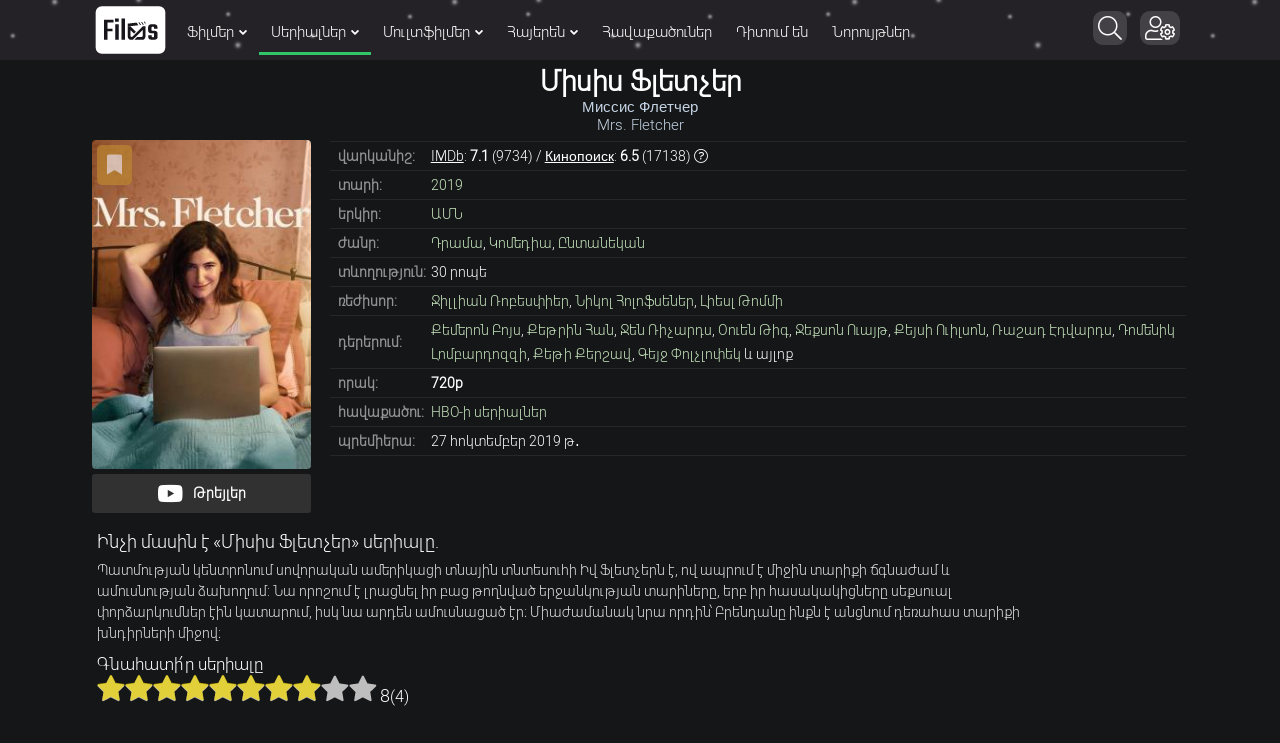

--- FILE ---
content_type: text/html; charset=utf-8
request_url: https://films.bz/serial/34303-mrs-fletcher.html
body_size: 16747
content:
<!DOCTYPE html>
<html xmlns="http://www.w3.org/1999/xhtml" itemscope itemtype="http://schema.org/WebPage" lang="hy" class="theme-light">
<head>
<meta charset="utf-8">
<meta name="viewport" content="width=device-width, initial-scale=1.0" />
<link rel="icon" href="/favicon.ico?v=3" />
<link rel="shortcut icon" href="/favicon.ico?v=3" type="image/x-icon" />
<link rel="apple-touch-icon" href="/icon/apple-touch-icon.png" />
<link rel="apple-touch-icon" sizes="57x57" href="/icon/apple-touch-icon-57x57.png" />
<link rel="apple-touch-icon" sizes="72x72" href="/icon/apple-touch-icon-72x72.png" />
<link rel="apple-touch-icon" sizes="76x76" href="/icon/apple-touch-icon-76x76.png" />
<link rel="apple-touch-icon" sizes="114x114" href="/icon/apple-touch-icon-114x114.png" />
<link rel="apple-touch-icon" sizes="120x120" href="/icon/apple-touch-icon-120x120.png" />
<link rel="apple-touch-icon" sizes="144x144" href="/icon/apple-touch-icon-144x144.png" />
<link rel="apple-touch-icon" sizes="152x152" href="/icon/apple-touch-icon-152x152.png" />
<link rel="apple-touch-icon" sizes="180x180" href="/icon/apple-touch-icon-180x180.png" />
 
<meta property="og:image" content="https://films.bz/uploads/posts/2019-11/1572885285_mv5bnwqyowi3zmutotlios00zmq2lwe5zwmtytuwn2ewyjfhogjmxkeyxkfqcgdeqxvynjcwodc5nta__v1_sy1000_cr0014831000_al_.jpg"> 
<meta property="og:image:width" content="1500px" />
<meta property="og:image:height" content="2000px" /> 

<link rel="stylesheet" href="/templates/template/style/styles.min.css?v=4259">
<title>Միսիս Ֆլետչեր / Миссис Флетчер (2019) - դիտել սերիալը օնլայն՝ բարձր որակով</title>
<meta property="og:title" content="Միսիս Ֆլետչեր / Миссис Флетчер (2019) - դիտել սերիալը օնլայն՝ բարձր որակով">
<meta name="description" content="Մեզ մոտ կարող եք դիտել Միսիս Ֆլետչեր սերիալը օնլայն՝ բարձր որակով և անվճար։ Բարի դիտում!">
<meta property="og:site_name" content="Ֆիլմերի և Սերիալների անվճար դիտում HD որակով">
<meta property="og:type" content="video.movie">
<meta property="og:video:type" content="application/x-shockwave-flash">
<meta property="og:video:width" content="600">
<meta property="og:video:height" content="430">
<meta property="og:url" content="https://films.bz/serial/34303-mrs-fletcher.html">
<meta property="og:description" content="Պատմության կենտրոնում սովորական ամերիկացի տնային տնտեսուհի Իվ Ֆլետչերն է, ով ապրում է միջին տարիքի ճգնաժամ և ամուսնության ձախողում: Նա որոշում է լրացնել իր բաց թողնված երջանկության տարիները, երբ իր հասակակիցները սեքսուալ փորձարկումներ էին կատարում, իսկ նա արդեն ամուսնացած էր։ Միաժամանակ նրա որդին՝">
<link rel="search" type="application/opensearchdescription+xml" href="https://films.bz/index.php?do=opensearch" title="Ֆիլմերի և Սերիալների անվճար դիտում HD որակով">
<link rel="canonical" href="https://films.bz/serial/34303-mrs-fletcher.html">
<link rel="alternate" type="application/rss+xml" title="Ֆիլմերի և Սերիալների անվճար դիտում HD որակով" href="https://films.bz/rss.xml">

<script src="/engine/classes/min/index.php?charset=utf-8&amp;g=general&amp;v=25"></script>
<script src="/engine/classes/min/index.php?charset=utf-8&amp;f=engine/classes/js/jqueryui.js,engine/classes/js/dle_js.js,/templates/template/lazydev/dle_search/assets/dle_search.js,engine/classes/js/bbcodes.js&amp;v=309" defer></script>
<script>window.yaContextCb = window.yaContextCb || []</script>
<script src="https://yandex.ru/ads/system/context.js" async></script>
<script>
    const nnlJS = document.createElement('script');
    nnlJS.src = "https://ads.caramel.am/nnl.js?ts="+new Date().getTime();
    nnlJS.async = true;
    document.head.appendChild(nnlJS);
</script>

    
</head>

    
    
  
    
<div id="adfox_171258000934873965"></div>
<script>
    window.yaContextCb.push(()=>{
        Ya.adfoxCode.create({
            ownerId: 375792,
            containerId: 'adfox_171258000934873965',
            params: {
                p1: 'cpfmf',
                p2: 'hciw'
            }
        })
    })
</script>

    
<body>
<div class="top" id="#top">
</div>
<div class="wrap maincontainer"> 
<header class="header clearfix" id="header"> 
<div class="header_in clearfix snow"> 
<div class="head_one center" id="head_one"><a class="logo_header" href="/" title="Գլխավոր"><i class="black_line"></i></a>

    <ul class="main_menu clearfix" id="main_menu">
    <li><a href="#" >Ֆիլմեր<i class="menuarrow"></i></a>
        <div class="hidden_menu clearfix fx_row">
            <div class="hm_left">
                <ul class="menu_inner mi_right">
                    <li><a href="/films/dramaner/">Դրամա</a></li>
                    <li><a href="/films/melodram/">Մելոդրամա</a></li>
                    <li><a href="/films/detective/">Դետեկտիվ</a></li>
                    <li><a href="/films/martafilm/">Մարտաֆիլմ</a></li>
                    <li><a href="/films/comedia/">Կոմեդիա</a></li>
                    <li><a href="/films/fantastika/">Ֆանտաստիկա</a></li>
                    <li><a href="/films/criminal/">Կրիմինալ</a></li>
                    <li><a href="/films/trille/">Թրիլլեր</a></li>
                    <li><a href="/films/zinv/">Զինվորական</a></li>
                    <li><a href="/films/sarsap/">Սարսափ</a></li>
                    <li><a href="/films/vaverakgr/">Վավերագրական</a></li>
                    <li><a href="/films/yntanekan/">Ընտանեկան</a></li>
                    <li><a href="/films/history/">Պատմական</a></li>
                    <li><a href="/films/biography/">Կենսագրություն</a></li>
                    <li><a href="/films/music/">Երաժշտություն</a></li>
                    <li><a href="/films/arkacayin/">Արկածային</a></li>
                    <li><a href="/films/western/">Վեսթերն</a></li>
                    <li><a href="/films/sports/">Սպորտ</a></li>
                    <li><a href="/films/fentasy/">Ֆենթեզի</a></li>
                    <li><a href="/films/musicle/">Մյուզիքլ</a></li>
                    <li><a href="/films/erotika/">Մեծերի համար</a></li>
                    
                </ul>
                
   
                
                 
                <div class="topnav_block" style="display: flex; padding:0px 27px 5px; clear: both; float: inherit;">
                <a title="Netflix-ի ֆիլմեր" class="topnav_series netflix" href="/collections/netflix-films/"></a>
    
                <a title="Disney-ի ֆիլմեր" class="topnav_series disney" href="/collections/disney-filmer/"></a>
                <a title="Dreamworks-ի ֆիլմեր" class="topnav_series dreamworks" href="/collections/dreamworks-filmer/"></a>
                <a title="Marvel Comics-ի հիման վրա նկարահանված ֆիլմեր" class="topnav_series marvel" href="/collections/marvel-comics/"></a>   
             
                </div> 
                
                <div class="topnav_block" style="display: flex; padding: 0px 27px; clear: both; float: inherit;">
                <a title="DC Comics-ի հիման վրա նկարահանված ֆիլմեր" class="topnav_series dccomics" href="/collections/dc-comics/"></a>       
                <a title="HBO-ի ֆիլմեր" class="topnav_series hbo" href="/collections/hbo-films/"></a> 
                <a title="Apple-ի ֆիլմեր" class="topnav_series apple" href="/collections/apple-films/"></a>   
                </div> 
                    
                
            </div>
            <div class="hm_right">
                <ul class="menu_inner mi_left">
                    <li><a href="/films/" title="Բոլոր ֆիլմերը">Բոլոր ֆիլմերը</a></li>
                    <li>
                        <ul> <li><a href="/films/f/sort=news_read/order=desc/">TOP ֆիլմեր</a></li>
                             <li><a href="/watching/films/">Ամենադիտվողները</a></li>
                            <li><a href="/films/f/sort=d.v_imdb/order=desc/">Ըստ IMDb վարկանշի</a></li>
                            <li><a href="/films/f/sort=d.v_kp/order=desc/">Ըստ КП վարկանշի</a></li>            
                 </ul>
                    </li>
                    <li>
                        <div class="menu_subtitle">Ըստ տարիների:</div><a href="/films/f/year_1=2026/sort=date/order=desc/">2026</a><a href="/films/f/year_1=2025/sort=date/order=desc/">2025</a><a href="/films/f/year_1=2024/sort=date/order=desc/">2024</a> <a href="/films/f/year_1=2023/sort=date/order=desc/">2023</a> <a href="/films/f/year_1=2022/sort=date/order=desc/">2022</a><a href="/films/f/year_1=2021/sort=date/order=desc/">2021</a> <a href="/films/f/year_1=2020/sort=date/order=desc/">2020</a></li>
                </ul>
            </div>
        </div>
    </li>
    <li><a href="#" class="mmenu_active" >Սերիալներ<i class="menuarrow"></i></a>
        <div class="hidden_menu clearfix fx_row">
            <div class="hm_left">
                <ul class="menu_inner mi_right">
                    <li><a href="/serial/drama/">Դրամա</a></li>
                    <li><a href="/serial/melodrama/">Մելոդրամա</a></li>
                    <li><a href="/serial/investigative/">Դետեկտիվ</a></li>
                    <li><a href="/serial/action/">Մարտաֆիլմեր</a></li>
                    <li><a href="/serial/comedy/">Կոմեդիա</a></li>
                    <li><a href="/serial/fantastic/">Ֆանտաստիկա</a></li>
                    <li><a href="/serial/crime/">Կրիմինալ</a></li>
                    <li><a href="/serial/triller/">Թրիլլեր</a></li>
                    <li><a href="/serial/zinvorakan/">Զինվորական</a></li>
                    <li><a href="/serial/fent/">Ֆենթեզի</a></li>
                    <li><a href="/serial/horror/">Սարսափ</a></li>
                    <li><a href="/serial/vaveragrakan/">Վավերագրական</a></li>
                    <li><a href="/serial/family/">Ընտանեկան</a></li>
                    <li><a href="/serial/patmakan/">Պատմական</a></li>
                    <li><a href="/serial/sport/">Սպորտ</a></li>
                    <li><a href="/serial/kensagrutyun/">Կենսագրություն</a></li>
                    <li><a href="/serial/adventure/">Արկածային</a></li>
                    <li><a href="/serial/westerns/">Վեսթերն</a></li>
                </ul>
              
                <div class="topnav_block">
                <a class="topnav_series netflix" href="/collections/netflix/"></a>
                <a class="topnav_series hbo" href="/collections/hbo/"></a>
                <a class="topnav_series bbc" href="/collections/bbc/"></a>
                <a class="topnav_series hulu" href="/collections/hulu/"></a>
                <a class="topnav_series foxtv" href="/collections/fox/"></a>
                </div>
             <div class="topnav_block" style="margin-top: -15px;display: -webkit-box;">
                  <a class="topnav_series apple" href="/collections/apple/"></a>
                 <a class="topnav_series amazon" href="/collections/amazon/"></a>
                 <a class="topnav_series showtime" href="/collections/showtime/"></a>
                 <a title="Marvel Comics-ի հիման վրա նկարահանված սերիալներ" class="topnav_series marvel" href="/collections/serials-marvel-comics/"></a>   
                <a title="DC Comics-ի հիման վրա նկարահանված սերիալներ" class="topnav_series dccomics" href="/collections/serials-dc-comics/"></a>  
                </div> 
            </div>
            <div class="hm_right">
                <ul class="menu_inner mi_left">
                    <li><a href="/serial/" title="Բոլոր սերիալները">Բոլոր սերիալները</a></li>
                    <li>
                        <ul> 
                            <li><a href="/serial/f/sort=news_read/order=desc/">TOP սերիալներ</a></li>
                            <li><a href="/watching/serial/">Ամենադիտվողները</a></li>
                            <li><a href="/serial/f/sort=d.v_imdb/order=desc/">Ըստ IMDb վարկանշի</a></li>
                            <li><a href="/serial/f/sort=d.v_kp/order=desc/">Ըստ КП վարկանշի</a></li>
                        </ul>
                    </li>
                    <li>
                        <div class="menu_subtitle">Ըստ տարիների:</div><a href="/serial/f/year_1=2026/sort=date/order=desc/">2026</a> <a href="/serial/f/year_1=2025/sort=date/order=desc/">2025</a><a href="/serial/f/year_1=2024/sort=date/order=desc/">2024</a> <a href="/serial/f/year_1=2023/sort=date/order=desc/">2023</a> <a href="/serial/f/year_1=2022/sort=date/order=desc/">2022</a><a href="/serial/f/year_1=2021/sort=date/order=desc/">2021</a> <a href="/serial/f/year_1=2020/sort=date/order=desc/">2020</a></li>
                </ul>
            </div>
        </div>
    </li>
    <li><a href="#" >Մուլտֆիլմեր<i class="menuarrow"></i></a>
        <div class="hidden_menu clearfix fx_row">
            <div class="hm_left">
                <ul class="menu_inner mi_right">
                    <li><a href="/anime">Անիմե</a> </li>
                    <li><a href="/cartoons/comedy-mult/">Կոմեդիա</a></li>
                    <li><a href="/cartoons/fantastic-mult/">Ֆանտաստիկա</a></li>
                    <li><a href="/cartoons/drama-mult/">Դրամա</a></li>
                    <li><a href="/cartoons/melodram-mult/">Մելոդրամա</a></li>
                    <li><a href="/cartoons/thriller-mult/">Թրիլլեր</a></li>
                    <li><a href="/cartoons/fantasy-mult/">Ֆենթեզի</a></li>
                    <li><a href="/cartoons/western-mult/">Վեսթերն</a></li>
                    <li><a href="/cartoons/history-mult/">Պատմական</a></li>
                    <li><a href="/cartoons/family-mult/">Ընտանեկան</a></li>
                    <li><a href="/cartoons/action-mult/">Մարտաֆիլմ</a></li>
                    <li><a href="/cartoons/military-mult/">Զինվորական</a></li>
                    <li><a href="/cartoons/detective-mult/">Դետեկտիվ</a></li>
                    <li><a href="/cartoons/horror-mult/">Սարսափ</a></li>
                    <li><a href="/cartoons/musicle-mult/">Մյուզիքլ</a></li>
                    <li><a href="/cartoons/crime-mult/">Կրիմինալ</a></li>
                    <li><a href="/cartoons/adventures-mult/">Արկածային</a></li>
                  
                    <li><a href="/multserials/">Մուլտսերիալներ</a></li>
                </ul>
            
             <div class="topnav_block" style="display: flex; padding:0px 27px 5px; clear: both; float: inherit;">
                <a title="Disney-ի մուլտֆիլմեր" class="topnav_series disney" href="/collections/disney-cartoons/"></a>
                <a title="Pixar-ի մուլտֆիլմեր" class="topnav_series pixar" href="/collections/pixar-cartoons/"></a>
                <a title="Dreamworks-ի մուլտֆիլմեր" class="topnav_series dreamworks" href="/collections/dreamworks-cartoons/"></a>
             </div> 
            
            </div>
            <div class="hm_right">
                <ul class="menu_inner mi_left">
                    <li><a href="/cartoons/" title="Բոլոր մուլտֆիլմները">Բոլոր մուլտֆիլմերը</a></li>
                    <li>
                        <ul><li><a href="/watching/mult/">Ամենադիտվողները</a></li>
                            <li><a href="/cartoons/f/sort=d.v_imdb/order=desc/">Ըստ IMDb վարկանշի</a></li>
                            <li><a href="/cartoons/f/sort=d.v_kp/order=desc/">Ըստ КП վարկանշի</a></li>
                             
                        </ul>
                    </li>
                    <li>
                        <div class="menu_subtitle">Ըստ տարիների:</div><a href="/cartoons/f/year_1=2026/sort=date/order=desc/">2026</a><a href="/cartoons/f/year_1=2025/sort=date/order=desc/">2025</a><a href="/cartoons/f/year_1=2024/sort=date/order=desc/">2024</a> <a href="/cartoons/f/year_1=2023/sort=date/order=desc/">2023</a> <a href="/cartoons/f/year_1=2022/sort=date/order=desc/">2022</a><a href="/cartoons/f/year_1=2021/sort=date/order=desc/">2021</a><a href="/cartoons/f/year_1=2020/sort=date/order=desc/">2020</a></li>
                </ul>
            </div>
        </div>
    </li>
    <li><a href="#" >Հայերեն<i class="menuarrow"></i></a>
        <div class="hidden_menu clearfix fx_row">
            <div class="hm_left">
                <ul class="menu_inner mi_right">
                    <li><a href="/hayeren-targmanutyamb/filmer-hayeren-targmanutyamb/">Ֆիլմեր</a></li>
                    <li><a href="/hayeren-targmanutyamb/serialner-hayeren-targmanutyamb/">Սերիալներ</a></li>
                    <li><a href="/hayeren-targmanutyamb/multfilmner-hayeren-targmanutyamb/">Մուլտֆիլմներ</a></li>
                    
                    
                </ul>
                
   
                
              
                    
                
            </div>
            <div class="hm_right">
                <ul class="menu_inner mi_left">
                    <li><a href="/hayeren-targmanutyamb/" title="Բոլոր ֆիլմերը">Հայերեն թարգմանությամբ ամբողջ ցանկը</a></li>
                    <li>
                        <ul> <li><a href="/hayeren-targmanutyamb/f/sort=news_read/order=desc/">TOP հայերեն</a></li>
                            <li><a href="/hayeren-targmanutyamb/f/sort=d.v_imdb/order=desc/">Ըստ IMDb վարկանշի</a></li>
                            <li><a href="/hayeren-targmanutyamb/f/sort=d.v_kp/order=desc/">Ըստ КП վարկանշի</a></li>            
                 </ul>
                    </li>
                      </ul>
            </div>
        </div>
    </li>
    
    
                <li><a href="/collections/"   title="Ֆիլմերի հավաքածուներ">Հավաքածուներ</a></li>
                <li><a href="/watching/"  title="Ընթացիկ ամենադիտվող ֆիլմերը">Դիտում են</a></li>
                <li><a href="/new/"   title="Նորույթներ">Նորույթներ</a></li>
</ul>  
<div class="action_btns noselect"> 
<div style="position:absolute;right:10px;top:3px">
<label class="search_btn" id="search_btn">
<span class="fa fa-search whiteandblack noselect" title="Որոնում" style="margin-left:5px"></span>
</label> 
    
<div class="fa fa-user-cog whiteandblack" title="Մուտք" style="cursor:pointer">
    
    
    
    </div>
<div class="loginbox">
        <div class="dropdown-box">
        
<!--noindex-->

<div class="lb_name">

<div style="text-align:center" class=" whiteandblack">Մուտք
</div>
</div>
<form method="post">
<input type="text" name="login_name" id="login_name" placeholder="E-Mail" />
<input type="password" name="login_password" id="login_password" placeholder="Ծածկագիր" />

    
<div class="fx_row fx_between fx_center">
    <div style="display:flex;width: 100%;">
    <div class="lb_check noselect" style=" width: 60%; ">
 
<input type="checkbox" name="login_not_save" id="login_not_save" value="1"/>
    <label for="login_not_save"  style="margin-left:3px"><span class="whiteandblack">Չհիշել ինձ</span>
</label> 
   
</div>
    <button class="logbutton" onclick="submit();" type="submit" title="Մուտք գործել" style="width: 50%;margin-top:10px;margin-right: 2px;font-family:Mardoto">Մուտք <i class="fa fa-sign-in profile-icon" style="vertical-align: middle!important"></i></button>
    
<input name="login" type="hidden" id="login" value="submit" />
    </div>
     <a style="line-height:20px;color: #31c469;font-weight: bold;" href="https://films.bz/index.php?do=lostpassword" class="whiteandblack">Մոռացել եմ գաղտնաբառը</a>
</div>
    <hr class="style-six" style=" margin: 10px 3px 10px 0px; ">
    <p style="line-height: normal; font-weight: bold; font-size: 12px;">ՄՈՒՏՔ ՍՈՑԻԱԼԱԿԱՆ ՑԱՆՑԻ ՄԻՋՈՑՈՎ:</p>
<div class="login-other" style="margin-top:10px">
    <a onClick="window.open('https://www.facebook.com/dialog/oauth?client_id=1063818120897565&amp;redirect_uri=https%3A%2F%2Ffilms.bz%2Findex.php%3Fdo%3Dauth-social%26provider%3Dfc&amp;scope=public_profile%2Cemail&amp;display=popup&amp;state=94addf6ea7675161c045c3989d14fdbf&amp;response_type=code','login','toolbar=0,status=0,width=600,height=600');" href="javascript: void(0)" class="facebook-login"></a>
    <a onClick="window.open('https://accounts.google.com/o/oauth2/auth?client_id=380531286118-29uggjuoeh9rldfkmqvgf5qbtlrp4t5h.apps.googleusercontent.com&amp;redirect_uri=https%3A%2F%2Ffilms.bz%2Findex.php%3Fdo%3Dauth-social%26provider%3Dgoogle&amp;scope=https%3A%2F%2Fwww.googleapis.com%2Fauth%2Fuserinfo.email+https%3A%2F%2Fwww.googleapis.com%2Fauth%2Fuserinfo.profile&amp;state=94addf6ea7675161c045c3989d14fdbf&amp;response_type=code','login','toolbar=0,status=0,width=600,height=600');" href="javascript: void(0)" class="google-login"></a>
    <a onClick="window.open('https://oauth.yandex.ru/authorize?client_id=a9b402daf17d4c3c8c3c93cc03201379&amp;redirect_uri=https%3A%2F%2Ffilms.bz%2Findex.php%3Fdo%3Dauth-social%26provider%3Dyandex&amp;state=94addf6ea7675161c045c3989d14fdbf&amp;response_type=code','login','toolbar=0,status=0,width=600,height=700');" href="javascript: void(0)" class="yandex-login"></a>
    
      </div>
   <div class="login_via_telegram">
        
		<script async src="https://telegram.org/js/telegram-widget.js?11" data-onauth="onTelegramAuth(user)"  data-telegram-login="filmsbz_authorization_bot" data-size="large" data-radius="13" data-request-access="write"></script>
		<script type="text/javascript">
		function onTelegramAuth(user) {
			//alert("Logged in as " + user.first_name + " " + user.last_name + " (" + user.id + (user.username ? ", @" + user.username : "") + ")");
			
			ShowLoading("");
			
			$.ajax({
				type: "POST",
				url: "https://films.bz/engine/modules/telegramlogin/site/ajax.php",
				data: "action=check_data&user_json=" + JSON.stringify(user) + "&user_hash=" + TELEGRAMLOGIN_OPTIONS.USER_HASH,
				dataType: "json",
				success: function(data) {
					TELEGRAMLOGIN_KERNEL.showResponse(data);
				},
				error: function(data) {
					HideLoading();
					
					TELEGRAMLOGIN_KERNEL.showAjaxError(data);
				}
			});
			
		}
		</script>
    </div>
  
     <hr class="style-six" style=" margin: 10px 3px 10px 0px; ">
<div style="line-height: normal; margin-top: 17px; margin-left: 2px;">
   
  Դու դեռ մեզ հե՞տ չես։ <a href="/?do=register" style="color: #31c469;font-weight: bold;">Գրանցվի՛ր</a>
</div>
</form>
 

          </div>
      </div>
<div class="action action--open">
<span style="margin-right: 5px; padding: 5px 8px 5px 8px;" class="fa fa-bars whiteandblack">
</span>
</div>  
    </div>
</div>  
</div> 
<div class="login_box" id="login_box_info" title="Մուտք"> <span style="margin-bottom:5px;color:#fff">
    Կայքի բոլոր հնարավորությունները հասանելի են դառնում միայն <b>մուտք գործելուց հետո</b>:<br>
    <a href="/?do=register" style="text-decoration:underline">Գրանցվե՛ք</a> կամ մուտք գործեք, որպեսզի դառանաք մեր կայքի լիարժեք անդամ:
</span>
<div style="text-align: center;">
<a href="/login/"><div style="margin-top:14px;" id="login_btn" class="log_btn button">Մուտք գործել</div></a>
<a href="/?do=register"><div style="margin-top:14px;" class="log_btn button">Գրանցվել
    </div></a></div>
</div>  
</div> 
<div class="search_wrap" id="search_wrap"> 
<form method="post" id="quicksearch"> 
<input type="hidden" name="do" value="search" /> 
<input type="hidden" name="subaction" value="search" /> 
<div class="search_box"> 
<input class="inp" id="ajax_search" placeholder="Ֆիլմերի և սերիալների որոնում" name="story"  type="text"/>
 <div id="siconsearch" onclick="document.forms['quicksearch'].submit();" title="Որոնել"></div>   
    <div onClick="document.forms['quicksearch'].submit();" title="Որոնել" class="searchsubmit"><span class="fa fa-arrow-circle-right" style="font-weight:900"></span></div>
  <div id="alts" class="alts">[Alt+S]</div>
    
    <div id="clearButton" class="fa whiteandblack fa-times-circle"  style="font-weight:900" onclick="document.getElementById('ajax_search').value = '';"></div>
</div>
</form>
</div>
    </header> 
<nav id="ml-menu" class="menu"> <div class="action action--close" > <span class="fa fa-times" > </span> </div>
<div class="menu__wrap">
    
    <ul data-menu="main" class="menu__level" tabindex="-1" role="menu" aria-label="Բոլորը">
        <li class="menu__item" role="menuitem"><a class="menu__link mob-menu-icon_film" data-submenu="submenu-1" aria-owns="submenu-1" href="#">Ֆիլմեր</a></li>
        <li class="menu__item" role="menuitem"><a class="menu__link mob-menu-icon_serial" data-submenu="submenu-2" aria-owns="submenu-2" href="#">Սերիալներ</a></li>
        <li class="menu__item" role="menuitem"><a class="menu__link mob-menu-icon_cartoon" data-submenu="submenu-4" aria-owns="submenu-4" href="#">Մուլտֆիլմեր</a></li>
        <li class="menu__item  greenborder" role="menuitem"><a class="menu__link mob-menu-icon_anime" href="/anime/">Անիմե</a></li>
         <li class="menu__item" role="menuitem"><a class="menu__link mob-menu-icon_list" href="/new/">Նորույթներ(ընդհանուր ցանկ)</a></li>
     <li class="menu__item" role="menuitem"><a class="menu__link mob-menu-icon_watching" href="/watching/">Հիմա դիտում են</a></li>
          <li class="menu__item" role="menuitem"><a class="menu__link  mob-menu-icon_hayeren" data-submenu="submenu-8" aria-owns="submenu-8" href="#">Հայերեն</a></li>

          <li class="menu__item" role="menuitem"><a class="menu__link  mob-menu-icon_best" data-submenu="submenu-5" aria-owns="submenu-5" href="#">Լավագույն</a></li>

        <li class="menu__item" role="menuitem"><a class="menu__link mob-menu-icon_top" href="/films/f/sort=news_read/order=desc/">TOP Ֆիլմեր</a></li>
        <li class="menu__item" role="menuitem"><a class="menu__link mob-menu-icon_top" href="/serial/f/sort=news_read/order=desc/">TOP Սերիալներ</a></li>

        <li class="menu__item" role="menuitem"><a class="menu__link mob-menu-icon_collections" href="/collections/">Հավաքածուներ</a></li>
        <li class="menu__item" role="menuitem"><a class="menu__link mob-menu-icon_faq" href="/faq/">FAQ</a></li>
        <li style="margin-bottom:500px"></li>
    </ul>
    <ul data-menu="submenu-1" id="submenu-1" class="menu__level" tabindex="-1" role="menu" aria-label="Ֆիլմեր">
        <li class="menu__item" role="menuitem"><a class="menu__link" href="/films/">Բոլոր ֆիլմերը</a></li>
        <li class="menu__item" role="menuitem"><a class="menu__link" href="/films/dramaner/">Դրամա</a></li>
        <li class="menu__item" role="menuitem"><a class="menu__link" href="/films/melodram/">Մելոդրամա</a></li>
        <li class="menu__item" role="menuitem"><a class="menu__link" href="/films/detective/">Դետեկտիվ</a></li>
        <li class="menu__item" role="menuitem"><a class="menu__link" href="/films/martafilm/">Մարտաֆիլմ</a></li>
        <li class="menu__item" role="menuitem"><a class="menu__link" href="/films/comedia/">Կոմեդիա</a></li>
        <li class="menu__item" role="menuitem"><a class="menu__link" href="/films/fantastika/">Ֆանտաստիկա</a></li>
        <li class="menu__item" role="menuitem"><a class="menu__link" href="/films/criminal/">Կրիմինալ</a></li>
        <li class="menu__item" role="menuitem"><a class="menu__link" href="/films/trille/">Թրիլլեր</a></li>
        <li class="menu__item" role="menuitem"><a class="menu__link" href="/films/zinv/">Զինվորական</a></li>
        <li class="menu__item" role="menuitem"><a class="menu__link" href="/films/sarsap/">Սարսափ</a></li>
        <li class="menu__item" role="menuitem"><a class="menu__link" href="/films/vaverakgr/">Վավերագրական</a></li>
        <li class="menu__item" role="menuitem"><a class="menu__link" href="/films/yntanekan/">Ընտանեկան</a></li>
        <li class="menu__item" role="menuitem"><a class="menu__link" href="/films/history/">Պատմական</a></li>
        <li class="menu__item" role="menuitem"><a class="menu__link" href="/films/biography/">Կենսագրություն</a></li>
        <li class="menu__item" role="menuitem"><a class="menu__link" href="/films/music/">Երաժշտություն</a></li>
        <li class="menu__item" role="menuitem"><a class="menu__link" href="/films/arkacayin/">Արկածային</a></li>
        <li class="menu__item" role="menuitem"><a class="menu__link" href="/films/western/">Վեսթերն</a></li>
        <li class="menu__item" role="menuitem"><a class="menu__link" href="/films/sports/">Սպորտ</a></li>
        <li class="menu__item" role="menuitem"><a class="menu__link" href="/films/fentasy/">Ֆենթեզի</a></li>
        <li class="menu__item" role="menuitem"><a class="menu__link" href="/films/erotika/">Մեծերի համար</a></li>
        <li style="margin-bottom: 500px;"><a class="menu__link" href="/films/musicle/">Մյուզիքլ</a></li>
    </ul>
    <ul data-menu="submenu-2" id="submenu-2" class="menu__level" tabindex="-1" role="menu" aria-label="Սերիալներ">
        <li class="menu__item" role="menuitem"><a class="menu__link" href="/serial/">Բոլոր սերիալները</a></li>
        <li class="menu__item" role="menuitem"><a class="menu__link" href="/serial/drama/">Դրամա</a></li>
        <li class="menu__item" role="menuitem"><a class="menu__link" href="/serial/melodrama/">Մելոդրամա</a></li>
        <li class="menu__item" role="menuitem"><a class="menu__link" href="/serial/investigative/">Դետեկտիվ</a></li>
        <li class="menu__item" role="menuitem"><a class="menu__link" href="/serial/action/">Մարտաֆիլմեր</a></li>
        <li class="menu__item" role="menuitem"><a class="menu__link" href="/serial/comedy/">Կոմեդիա</a></li>
        <li class="menu__item" role="menuitem"><a class="menu__link" href="/serial/fantastic/">Ֆանտաստիկա</a></li>
        <li class="menu__item" role="menuitem"><a class="menu__link" href="/serial/crime/">Կրիմինալ</a></li>
        <li class="menu__item" role="menuitem"><a class="menu__link" href="/serial/triller/">Թրիլլեր</a></li>
        <li class="menu__item" role="menuitem"><a class="menu__link" href="/serial/zinvorakan/">Զինվորական</a></li>
        <li class="menu__item" role="menuitem"><a class="menu__link" href="/serial/fent/">Ֆենթեզի</a></li>
        <li class="menu__item" role="menuitem"><a class="menu__link" href="/serial/horror/">Սարսափ</a></li>
        <li class="menu__item" role="menuitem"><a class="menu__link" href="/serial/vaveragrakan/">Վավերագրական</a></li>
        <li class="menu__item" role="menuitem"><a class="menu__link" href="/serial/family/">Ընտանեկան</a></li>
        <li class="menu__item" role="menuitem"><a class="menu__link" href="/serial/patmakan/">Պատմական</a></li>
        <li class="menu__item" role="menuitem"><a class="menu__link" href="/serial/sport/">Սպորտ</a></li>
        <li class="menu__item" role="menuitem"><a class="menu__link" href="/serial/kensagrutyun/">Կենսագրություն</a></li>
        <li class="menu__item" role="menuitem"><a class="menu__link" href="/serial/adventure/">Արկածային</a></li>
        <li style="margin-bottom: 500px;"><a class="menu__link" href="/serial/westerns/">Վեսթերն</a></li>
       
    </ul>
    <ul data-menu="submenu-8" id="submenu-8" class="menu__level" tabindex="-1" role="menu" aria-label="Հայերեն">
        <li class="menu__item" role="menuitem"><a class="menu__link" href="/hayeren-targmanutyamb/">Ամբողջ ցանկը</a></li>
        <li class="menu__item" role="menuitem"><a class="menu__link" href="/hayeren-targmanutyamb/filmer-hayeren-targmanutyamb/">Ֆիլմեր հայերեն</a></li>
        <li class="menu__item" role="menuitem"><a class="menu__link" href="/hayeren-targmanutyamb/serialner-hayeren-targmanutyamb/">Սերիալներ հայերեն</a></li>
        <li class="menu__item" role="menuitem"><a class="menu__link" href="/hayeren-targmanutyamb/multfilmner-hayeren-targmanutyamb/">Մուլտֆիլմեր հայերեն</a></li>
        
       
    </ul>
    <ul data-menu="submenu-4" id="submenu-4" class="menu__level" tabindex="-1" role="menu" aria-label="Մուլտֆիլմեր">
 
                    <li class="menu__item" role="menuitem"><a class="menu__link" href="/cartoons/">Բոլոր մուլտֆիլմերը</a></li>
                    <li class="menu__item" role="menuitem"><a class="menu__link" href="/cartoons/comedy-mult/">Կոմեդիա</a></li>
                    <li class="menu__item" role="menuitem"><a class="menu__link" href="/cartoons/fantastic-mult/">Ֆանտաստիկա</a></li>
                    <li class="menu__item" role="menuitem"><a class="menu__link" href="/cartoons/drama-mult/">Դրամա</a></li>
                    <li class="menu__item" role="menuitem"><a class="menu__link" href="/cartoons/melodram-mult/">Մելոդրամա</a></li>
                    <li class="menu__item" role="menuitem"><a class="menu__link" href="/cartoons/thriller-mult/">Թրիլլեր</a></li>
                    <li class="menu__item" role="menuitem"><a class="menu__link" href="/cartoons/fantasy-mult/">Ֆենթեզի</a></li>
                    <li class="menu__item" role="menuitem"><a class="menu__link" href="/cartoons/western-mult/">Վեսթերն</a></li>
                    <li class="menu__item" role="menuitem"><a class="menu__link" href="/cartoons/history-mult/">Պատմական</a></li>
                    <li class="menu__item" role="menuitem"><a class="menu__link" href="/cartoons/family-mult/">Ընտանեկան</a></li>
                    <li class="menu__item" role="menuitem"><a class="menu__link" href="/cartoons/action-mult/">Մարտաֆիլմ</a></li>
                    <li class="menu__item" role="menuitem"><a class="menu__link" href="/cartoons/military-mult/">Զինվորական</a></li>
                    <li class="menu__item" role="menuitem"><a class="menu__link" href="/cartoons/detective-mult/">Դետեկտիվ</a></li>
                    <li class="menu__item" role="menuitem"><a class="menu__link" href="/cartoons/horror-mult/">Սարսափ</a></li>
                    <li class="menu__item" role="menuitem"><a class="menu__link" href="/cartoons/musicle-mult/">Մյուզիքլ</a></li>
                    <li class="menu__item" role="menuitem"><a class="menu__link" href="/cartoons/crime-mult/">Կրիմինալ</a></li>
                    <li class="menu__item" role="menuitem"><a class="menu__link" href="/cartoons/adventures-mult/">Արկածային</a></li>
                  
                    <li class="menu__item" role="menuitem" style="margin-bottom: 500px;"><a class="menu__link" href="/multserials/">Մուլտսերիալներ</a></li>
    
    
    </ul>

  
    <ul data-menu="submenu-5" id="submenu-5" class="menu__level" tabindex="-1" role="menu" aria-label="Լավագույն">
        <li class="menu__item" role="menuitem"><a class="menu__link best_mobile" href="#">Լավագույն ֆիլմեր</a></li>
        <li class="menu__item" role="menuitem"><a class="menu__link" href="/films/f/year_1=2026/sort=d.r_imdb/order=desc/">2026</a></li>
        <li class="menu__item" role="menuitem"><a class="menu__link" href="/films/f/year_1=2025/sort=d.r_imdb/order=desc/">2025</a></li>
        <li class="menu__item" role="menuitem"><a class="menu__link" href="/films/f/year_1=2024/sort=d.r_imdb/order=desc/">2024</a></li>
        <li class="menu__item" role="menuitem"><a class="menu__link" href="/films/f/year_1=2023/sort=d.r_imdb/order=desc/">2023</a></li>
        <li class="menu__item" role="menuitem"><a class="menu__link" href="/films/f/year_1=2022/sort=d.r_imdb/order=desc/">2022</a></li>
        <li class="menu__item" role="menuitem"><a class="menu__link" href="/films/f/year_1=2021/sort=d.r_imdb/order=desc/">2021</a></li>
        
        
        <li class="menu__item" role="menuitem"><a class="menu__link best_mobile" href="#">Լավագույն սերիալներ</a></li>
        <li class="menu__item" role="menuitem"><a class="menu__link" href="/serial/f/year_1=2026/sort=d.r_imdb/order=desc/">2026</a></li>
        <li class="menu__item" role="menuitem"><a class="menu__link" href="/serial/f/year_1=2025/sort=d.r_imdb/order=desc/">2025</a></li>
        <li class="menu__item" role="menuitem"><a class="menu__link" href="/serial/f/year_1=2024/sort=d.r_imdb/order=desc/">2024</a></li>
        <li class="menu__item" role="menuitem"><a class="menu__link" href="/serial/f/year_1=2023/sort=d.r_imdb/order=desc/">2023</a></li>
        <li class="menu__item" role="menuitem"><a class="menu__link" href="/serial/f/year_1=2022/sort=d.r_imdb/order=desc/">2022</a></li>
        <li class="menu__item" role="menuitem"><a class="menu__link" href="/serial/f/year_1=2021/sort=d.r_imdb/order=desc/">2021</a></li>
        
        
       
        <li class="menu__item" role="menuitem"><a class="menu__link best_mobile" href="#">Լավագույն մուլտֆիլմեր</a></li>
        <li class="menu__item" role="menuitem"><a class="menu__link" href="/cartoons/f/year_1=2026/sort=d.r_imdb/order=desc/">2026</a></li>
        <li class="menu__item" role="menuitem"><a class="menu__link" href="/cartoons/f/year_1=2025/sort=d.r_imdb/order=desc/">2025</a></li>
        <li class="menu__item" role="menuitem"><a class="menu__link" href="/cartoons/f/year_1=2024/sort=d.r_imdb/order=desc/">2024</a></li>
        <li class="menu__item" role="menuitem" ><a class="menu__link" href="/cartoons/f/year_1=2023/sort=d.r_imdb/order=desc/">2023</a></li>
        <li class="menu__item" role="menuitem"><a class="menu__link" href="/cartoons/f/year_1=2022/sort=d.r_imdb/order=desc/">2022</a></li>
        <li class="menu__item" role="menuitem" style="margin-bottom:500px"><a class="menu__link" href="/cartoons/f/year_1=2021/sort=d.r_imdb/order=desc/">2021</a></li>
       
        
     
    </ul>
 
</div> </nav> 
<main class="main clearfix fx_col" id="main"> <section class="desktop_top"> 


    
<div> 
  
    
 
   
       

    
   
    
    
    <div><div itemscope itemtype="http://schema.org/Movie" style="padding:0px 2px 0px 2px"> 
<meta itemprop="dateCreated" content="2019-11-04">
<meta itemprop="dateModified" content="2020-01-03T03:54:35+04:00"/> 
<meta itemprop="inLanguage" content="ru,en"> 
<meta itemprop="name" content="Միսիս Ֆլետչեր"> 
<meta itemprop="isFamilyFriendly" content="True"> 
<meta itemprop="director" content="Ջիլլիան Ռոբեսփիեր , Նիկոլ Հոլոֆսեներ , Լիեսլ Թոմմի"> 
<meta itemprop="image" content="https://films.bz/uploads/posts/9148d7e6870f120fbd2580f4cf3c5016.jpg">
<div class="full ignore-select" style="margin-top: 40px;">
<header class="full_header">
<div class="full_header-inner">
<div class="full_header-title" id="full_header-title">
<div class="full_content-poster img_box" >
<div class="container1">

   
    
      <div style="z-index: 99999999; top: 0px; right: 0px; left: inherit;padding: 5px;" data-fancybox="" data-src="#login_box_info" class="bookmark-button"><i class="fa fa-bookmark bookmark_icon" style="font-size: 21px;"></i>
</div>
    
   <a class="lightzoom" href="https://films.bz/uploads/posts/9148d7e6870f120fbd2580f4cf3c5016.jpg"><img src="https://films.bz/img-medium/uploads/posts/9148d7e6870f120fbd2580f4cf3c5016.jpg" alt="Միսիս Ֆլետչեր"> </a>
 
</div><div class="youtube-link tplayingp" data-tr="njyIOaesiM4">
Թրեյլեր</div>
   
</div><h1 itemprop="name">Միսիս Ֆլետչեր </h1> 
<div class="full_header-subtitle" style="margin-bottom: 27px;">Миссис Флетчер
<br>
<span itemprop="alternativeHeadline">Mrs. Fletcher</span> 
</div>
</div>
</div></header>
<div class="full_content fx_row">
<div class="full_content-poster img_box" style="margin-top: 29px;">
<div class="container">


    
    
          <div data-fancybox="" data-src="#login_box_info" class="bookmark-button"><i class="fa fa-bookmark bookmark_icon"></i><span class="bbookmark_text">Ավելացնել ֆիլմբոքսում</span>
</div>
    
    <a class="lightzoom" href="https://films.bz/uploads/posts/9148d7e6870f120fbd2580f4cf3c5016.jpg"><img src="https://films.bz/img-medium/uploads/posts/9148d7e6870f120fbd2580f4cf3c5016.jpg" alt="Միսիս Ֆլետչեր"></a>

     

    <div class="youtube-link w_trailer noselect" data-tr="njyIOaesiM4">
        <i class="fa fa-youtube"></i><span>Թրեյլեր</span></div>
    
</div>
    
</div> 
    
    
<div class="full_content-inner fx_row">  
    
   
<div class="full_content-info">
      
    
<table class="full_info noselect"> 
<tr ><td>
<h2>վարկանիշ:
</h2></td><td>
<p><a class="fbshare1 notransition" href="/index.php?do=go&url=aHR0cHM6Ly93d3cuaW1kYi5jb20vdGl0bGUvdHQ4MzA0NjA4" target="_blank" style="text-decoration: underline" rel="nofollow">IMDb</a>: <b>7.1</b> (<span>9734</span>) / <a class="fbshare1 notransition" href="/index.php?do=go&url=aHR0cHM6Ly9raW5vcG9pc2sucnUvZmlsbS8xMTE4NjQ3" target="_blank" style="text-decoration: underline;" rel="nofollow">Кинопоиск</a>: <b>6.5</b> (<span>17138</span>)&nbsp;<span class="fbshare" data-uniform='{"formConfig": "callback"}' style="cursor:pointer" title="սա ի՞նչ թվեր են"><span class="fa fa-question-circle"> </span></span></p></td></tr>

    
    
    
 <tr><td>
<h2>տարի:
</h2></td><td> <a href="https://films.bz/serial/f/year_1=2019/sort=date/order=desc/">2019</a>
</td></tr> 
<tr><td>
<h2>երկիր:
</h2></td><td> <a href="https://films.bz/xfsearch/country/%D4%B1%D5%84%D5%86/">ԱՄՆ</a></td></tr>  
<tr><td>
<h2>ժանր:
</h2></td><td><a href="https://films.bz/serial/drama/"><span itemprop="genre">Դրամա</span></a>, <a href="https://films.bz/serial/comedy/"><span itemprop="genre">Կոմեդիա</span></a>, <a href="https://films.bz/serial/family/"><span itemprop="genre">Ընտանեկան</span></a></td></tr> 
<tr><td>
<h2>տևողություն:
</h2></td><td>
30 րոպե 

    <tr><td>
<h2>ռեժիսոր:
</h2> </td><td><span itemprop="director" itemscope="" itemtype="http://schema.org/Person"><a class="ad_class" itemprop="url"  href="https://films.bz/xfsearch/director/%D5%8B%D5%AB%D5%AC%D5%AC%D5%AB%D5%A1%D5%B6%20%D5%8C%D5%B8%D5%A2%D5%A5%D5%BD%D6%83%D5%AB%D5%A5%D6%80/"><span itemprop="name">Ջիլլիան Ռոբեսփիեր</span></a></span>, <span itemprop="director" itemscope="" itemtype="http://schema.org/Person"><a class="ad_class" itemprop="url"  href="https://films.bz/xfsearch/director/%D5%86%D5%AB%D5%AF%D5%B8%D5%AC%20%D5%80%D5%B8%D5%AC%D5%B8%D6%86%D5%BD%D5%A5%D5%B6%D5%A5%D6%80/"><span itemprop="name">Նիկոլ Հոլոֆսեներ</span></a></span>, <span itemprop="director" itemscope="" itemtype="http://schema.org/Person"><a class="ad_class" itemprop="url"  href="https://films.bz/xfsearch/director/%D4%BC%D5%AB%D5%A5%D5%BD%D5%AC%20%D4%B9%D5%B8%D5%B4%D5%B4%D5%AB/"><span itemprop="name">Լիեսլ Թոմմի</span></a></span></td></tr> 
<tr><td>
<h2>դերերում:
</h2></td><td> <span itemprop="actor" itemscope="" itemtype="http://schema.org/Person"><a class="ad_class" itemprop="url"  href="https://films.bz/xfsearch/actors/%D5%94%D5%A5%D5%B4%D5%A5%D6%80%D5%B8%D5%B6%20%D4%B2%D5%B8%D5%B5%D5%BD/"><span itemprop="name">Քեմերոն Բոյս</span></a></span>, <span itemprop="actor" itemscope="" itemtype="http://schema.org/Person"><a class="ad_class" itemprop="url"  href="https://films.bz/xfsearch/actors/%D5%94%D5%A5%D5%A9%D6%80%D5%AB%D5%B6%20%D5%80%D5%A1%D5%B6/"><span itemprop="name">Քեթրին Հան</span></a></span>, <span itemprop="actor" itemscope="" itemtype="http://schema.org/Person"><a class="ad_class" itemprop="url"  href="https://films.bz/xfsearch/actors/%D5%8B%D5%A5%D5%B6%20%D5%8C%D5%AB%D5%B9%D5%A1%D6%80%D5%A4%D5%BD/"><span itemprop="name">Ջեն Ռիչարդս</span></a></span>, <span itemprop="actor" itemscope="" itemtype="http://schema.org/Person"><a class="ad_class" itemprop="url"  href="https://films.bz/xfsearch/actors/%D5%95%D5%B8%D6%82%D5%A5%D5%B6%20%D4%B9%D5%AB%D5%A3/"><span itemprop="name">Օուեն Թիգ</span></a></span>, <span itemprop="actor" itemscope="" itemtype="http://schema.org/Person"><a class="ad_class" itemprop="url"  href="https://films.bz/xfsearch/actors/%D5%8B%D5%A5%D6%84%D5%BD%D5%B8%D5%B6%20%D5%88%D6%82%D5%A1%D5%B5%D5%A9/"><span itemprop="name">Ջեքսոն Ուայթ</span></a></span>, <span itemprop="actor" itemscope="" itemtype="http://schema.org/Person"><a class="ad_class" itemprop="url"  href="https://films.bz/xfsearch/actors/%D5%94%D5%A5%D5%B5%D5%BD%D5%AB%20%D5%88%D6%82%D5%AB%D5%AC%D5%BD%D5%B8%D5%B6/"><span itemprop="name">Քեյսի Ուիլսոն</span></a></span>, <span itemprop="actor" itemscope="" itemtype="http://schema.org/Person"><a class="ad_class" itemprop="url"  href="https://films.bz/xfsearch/actors/%D5%8C%D5%A1%D5%B7%D5%A1%D5%A4%20%D4%B7%D5%A4%D5%BE%D5%A1%D6%80%D5%A4%D5%BD/"><span itemprop="name">Ռաշադ Էդվարդս</span></a></span>, <span itemprop="actor" itemscope="" itemtype="http://schema.org/Person"><a class="ad_class" itemprop="url"  href="https://films.bz/xfsearch/actors/%D4%B4%D5%B8%D5%B4%D5%A5%D5%B6%D5%AB%D5%AF%20%D4%BC%D5%B8%D5%B4%D5%A2%D5%A1%D6%80%D5%A4%D5%B8%D5%A6%D5%A6%D5%AB/"><span itemprop="name">Դոմենիկ Լոմբարդոզզի</span></a></span>, <span itemprop="actor" itemscope="" itemtype="http://schema.org/Person"><a class="ad_class" itemprop="url"  href="https://films.bz/xfsearch/actors/%D5%94%D5%A5%D5%A9%D5%AB%20%D5%94%D5%A5%D6%80%D5%B7%D5%A1%D5%BE/"><span itemprop="name">Քեթի Քերշավ</span></a></span>, <span itemprop="actor" itemscope="" itemtype="http://schema.org/Person"><a class="ad_class" itemprop="url"  href="https://films.bz/xfsearch/actors/%D4%B3%D5%A5%D5%B5%D5%BB%20%D5%93%D5%B8%D5%AC%D5%B9%D5%AC%D5%B8%D6%83%D5%A5%D5%AF/"><span itemprop="name">Գեյջ Փոլչլոփեկ</span></a></span> և այլոք</td></tr>
   
    
    
    
     

 <tr><td>
<h2>որակ:
</h2></td><td><b>720p</b></td></tr>
   
<tr><td>
<h2>հավաքածու:
</h2></td><td><a href="/collections/hbo/">HBO-ի սերիալներ</a></td></tr>   
    
    
<tr><td>
<h2>պրեմիերա:
</h2> </td><td>27 հոկտեմբեր 2019 թ․</td></tr>
 
    
       

    
    
    
    
</table>
</div>  
</div>
   
</div>

<div style="clear:both;display:flow-root">
<div id="adfox_16716219003023956" style="max-width:640px;margin:0 auto"></div>
<script>
    window.yaContextCb.push(()=>{
        Ya.adfoxCode.create({
            ownerId: 375792,
            containerId: 'adfox_16716219003023956',
            params: {
                p1: 'coeff',
                p2: 'hcis'
            }
        })
    })
</script></div>
<div class="full_content-inner full_inner fx_row"><article class="full_content-desc" id="full_content-desc"><h2>Ինչի մասին է «Միսիս Ֆլետչեր» սերիալը.</h2> 
<div itemprop="description" id="desc_34303">Պատմության կենտրոնում սովորական ամերիկացի տնային տնտեսուհի Իվ Ֆլետչերն է, ով ապրում է միջին տարիքի ճգնաժամ և ամուսնության ձախողում: Նա որոշում է լրացնել իր բաց թողնված երջանկության տարիները, երբ իր հասակակիցները սեքսուալ փորձարկումներ էին կատարում, իսկ նա արդեն ամուսնացած էր։ Միաժամանակ նրա որդին՝ Բրենդանը ինքն է անցնում դեռահաս տարիքի խնդիրների միջով։</div>
  
    </article> 
  
    
<div style="margin-top:10px;margin-bottom:10px" class="ratebox" >
<div class="rate">
<span style="font-size:17px;color:#fff">Գնահատի՛ր սերիալը
</span><div id='ratig-layer-34303'><div class="rating"><ul class="unit-rating"><li class="current-rating" style="width:80%;">80</li><li><a href="#" title="1" class="r1-unit" onclick="doRate('1', '34303'); return false;">1</a></li><li><a href="#" title="2" class="r2-unit" onclick="doRate('2', '34303'); return false;">2</a></li><li><a href="#" title="3" class="r3-unit" onclick="doRate('3', '34303'); return false;">3</a></li><li><a href="#" title="4" class="r4-unit" onclick="doRate('4', '34303'); return false;">4</a></li><li><a href="#" title="5" class="r5-unit" onclick="doRate('5', '34303'); return false;">5</a></li><li><a href="#" title="6" class="r6-unit" onclick="doRate('6', '34303'); return false;">6</a></li><li><a href="#" title="7" class="r7-unit" onclick="doRate('7', '34303'); return false;">7</a></li><li><a href="#" title="8" class="r8-unit" onclick="doRate('8', '34303'); return false;">8</a></li><li><a href="#" title="9" class="r9-unit" onclick="doRate('9', '34303'); return false;">9</a></li><li><a href="#" title="10" class="r10-unit" onclick="doRate('10', '34303'); return false;">10</a></li></ul> <span itemprop="aggregateRating" itemscope itemtype="http://schema.org/AggregateRating"><span id="rating-layer-num-34303" class="num"  style="font-size: 18px;">8</span><span  id="rating-layer-votes-34303"  style="font-size: 16px;cursor: help;" title="Ձայների քանակ" >(<span>4</span>)</span><meta itemprop="worstRating" content="1"><meta itemprop="ratingCount" content="4"><meta itemprop="ratingValue" content="8"><meta itemprop="bestRating" content="10"></span>

</div>
</div>
</div>
</div>
</div>
  <div style="margin:5px">




<div class="full_content-inner full_inner">
<div class="subtitle"><strong>
    
    
    Միսիս Ֆլետչեր - 1 սեզոն, 7 սերիա
    
    
    
    
</strong>

    
</div>
<div class="video_box tabs_b visible">
<div itemprop="video" itemscope itemtype="http://schema.org/VideoObject">
<link itemprop="url" href="https://films.bz/serial/34303-mrs-fletcher.html">
<span itemprop="thumbnail" itemscope="" itemtype="http://schema.org/ImageObject"><link itemprop="contentUrl" href="https://films.bz/uploads/posts/9148d7e6870f120fbd2580f4cf3c5016.jpg"></span>
<link itemprop="thumbnailUrl" href="https://films.bz/uploads/posts/9148d7e6870f120fbd2580f4cf3c5016.jpg">
<meta itemprop="embedUrl" content="">
<meta itemprop="playerType" content="HTML5">
<meta itemprop="description" content="Միսիս Ֆլետչեր">
<meta itemprop="inLanguage" content="ru,en">
<meta itemprop="duration" content="PT30M">
<meta itemprop="uploadDate" content="2019-11-04T20:33+04:00">
<meta itemprop="datePublished" content="2019-11-04T20:33+04:00">
<meta itemprop="isFamilyFriendly" content="true">
<meta itemprop="name" content="Միսիս Ֆլետչեր">

   
    
         
<div id="btns_serial__change">

<div class="btn_serial active1 noselect" onclick="setURL('https://api.tobaco.ws/embed/movie/11001')" rel="nofollow" >Player 1
</div> 
<div class="btn_serial active2 noselect" onclick="setURL('https://more.allarknow.online/?token_movie=508a85148d7f91d1ce20839974e1e5&token=cfe3e371a9e0e95b568c178e6505e2')" rel="nofollow" >Player 2
  </div>  
  
            

              

      
    </div>  <script>
    var btn_serialContainer = document.getElementById("btns_serial__change"); var btn_serials = btn_serialContainer.getElementsByClassName("btn_serial"); for (var i = 0; i < btn_serials.length; i++) { btn_serials[i].addEventListener("click", function() { var current = document.getElementsByClassName("active1"); if (current.length > 0) { current[0].className = current[0].className.replace(" active1", ""); } this.className += " active1"; }); } function setURL(url){ document.getElementById('iframe').src = url; };
    </script>
     
    

<iframe id="iframe"  class="player" width="610" height="370" allowfullscreen="allowfullscreen" ></iframe>

 <script>setTimeout(function() { var f = document.querySelectorAll('iframe.player')[0]; f.src = 'https://api.tobaco.ws/embed/movie/11001'; console.log('Player loaded after 0.1'); }, 100); console.log('Started');</script>



     

  </div></div> 
<div class="sharing_fv" style="height: 40px; background-color:#383838; ">
<table style=" width: 100%; height: 40px;"><tbody style=" margin: 0 auto;">
<tr>
<td style="margin-left: 10px;"> 
<div style=" margin-left:10px; width: 48px;display: contents;">
   
<div class="share-box">
  <input class="share-menu-tg" type="checkbox" id="share-menu"/>
  <label for="share-menu" id="sharemenuopen" class="fa fa-share-square">
    
  </label>
  <ul class="share-menu" style="display:none"> 
    <li class="share-menu-item"><a class="fa fa-facebook sharefacebook" onClick="window.open('https://www.facebook.com/sharer/sharer.php?u=https://films.bz/serial/34303-mrs-fletcher.html','sharer','toolbar=0,status=0,width=580,height=325');" href="javascript: void(0)"></a></li>
    <li class="share-menu-item"><a class="fa fa-telegram sharetelegram" href="https://telegram.me/share/url?url=https://films.bz/serial/34303-mrs-fletcher.html" target="_blank"></a></li>
    
       
  </ul>
</div>  
    
</div>
</td>
    
<td style="text-align: center; max-width: 177px;color:white">
</td>
 
     
    <td style="text-align: right;width:19px;">
<div  style="font-size: 12px; margin-right: 10px;cursor:pointer">
<div  class="top-questions" data-favall_open="34303">
<p><span class="tooltip-left" data-tooltip="Ավելացնել ֆիլմբոքսում"><span style="font-weight:900" class="fa fa-bookmark">
    </span></span></p>
</div> 
</div> 
</td>  
<td style="text-align: right;width:19px;">
<div  style="font-size: 12px; margin-right: 21px;cursor:pointer">
<div  class="complaint" data-uniform='{"formConfig": "newsauthor"}'>
<p><span class="tooltip-left" data-tooltip="Տեղեկացնել խնդրի մասին"><span style="font-weight:900"  class="fa fa-engine-warning">
    </span></span></p>
</div> 
</div> 
</td>
</tr>
        
</table> 

</div> 

    
  <div class="subscribe-border"></div><!-- DLE Subscribe developed by https://lazydev.pro --><div id="block_sub_ds_656cb9298b1f8f8d96e746dbc23e8676" class="subscr-films ignore-select">
    
    <div class="subscr-left">
        <div class="subscr-title">Բաժանորդագրվել «Միսիս Ֆլետչեր» սերիալին</div>
        <div class="subscr-desc">Թարմացման դեպքում Դուք կստանաք ծանուցում E-mail-ին:</div>
        
    </div>
    <div class="subscr-right">
        <div class="subscr-btn"  data-fancybox="" data-src="#login_box_info">Բաժանորդագրվել <i class="fa fa-bell"></i></div>
       </div>
</div>
<!-- DLE Subscribe developed by https://lazydev.pro -->

   
 

    





</div> 
<div class="full_content-inner full_inner" > 


    
    
    
    
     

       
    
     


<div class="full_content-inner--title" style="margin-left: 5px;">Ձեզ դուր կգա:
</div>

    
<div><div class="short short_full ignore-select grid_short gridder-list-related clearfix" data-griddercontent="#content">
    <h4 style="display:none">Միսսիս Դևիս</h4>
    <div class="short_in"> 
        <a class="short_img img_box with_mask" href="https://films.bz/serial/364372-missis-devis.html" title="Միսսիս Դևիս"> 
            <img src="https://films.bz/img-medium/uploads/posts/2023-04/1682154678_missisdaviesyugkhvbjm57dfxn684bfhcv.webp" alt="Միսսիս Դևիս">
            <div class="mask fx_col fx_center fx_middle"><div> </div>
            </div>
       
            <div class="meta label_tari">7.3</div>
           </a><a href="https://films.bz/serial/364372-missis-devis.html"><div class="short_title">Միսսիս Դևիս</div> 
        <div class="short_subtitle">Миссис Дэвис</div></a></div>
<a href="https://films.bz/serial/364372-missis-devis.html">
<div class="short_bottom fx_row fx_middle">2023 
</div></a>

</div><div class="short short_full ignore-select grid_short gridder-list-related clearfix" data-griddercontent="#content">
    <h4 style="display:none">Աստծո սիրելի ապուշը</h4>
    <div class="short_in"> 
        <a class="short_img img_box with_mask" href="https://films.bz/serial/36354-astco-sireli-apushy.html" title="Աստծո սիրելի ապուշը"> 
            <img src="https://films.bz/img-medium/uploads/posts/2022-06/1655379689_astcod21hs4d5h4dssd48608406sdfj8460sdfh.webp" alt="Աստծո սիրելի ապուշը">
            <div class="mask fx_col fx_center fx_middle"><div> </div>
            </div>
       
            <div class="meta label_tari">5.8</div>
           </a><a href="https://films.bz/serial/36354-astco-sireli-apushy.html"><div class="short_title">Աստծո սիրելի ապուշը</div> 
        <div class="short_subtitle">Дурак от Бога</div></a></div>
<a href="https://films.bz/serial/36354-astco-sireli-apushy.html">
<div class="short_bottom fx_row fx_middle">2022 
</div></a>

</div><div class="short short_full ignore-select grid_short gridder-list-related clearfix" data-griddercontent="#content">
    <h4 style="display:none">Երեք ուղի</h4>
    <div class="short_in"> 
        <a class="short_img img_box with_mask" href="https://films.bz/serial/35534-ereq-ughi.html" title="Երեք ուղի"> 
            <img src="https://films.bz/img-medium/uploads/posts/2021-02/1613308698_erequxiaf45as45g6as153sh153s1h86rhesg.jpg" alt="Երեք ուղի">
            <div class="mask fx_col fx_center fx_middle"><div> </div>
            </div>
       
            <div class="meta label_tari">6.5</div>
           </a><a href="https://films.bz/serial/35534-ereq-ughi.html"><div class="short_title">Երեք ուղի</div> 
        <div class="short_subtitle">Три пути</div></a></div>
<a href="https://films.bz/serial/35534-ereq-ughi.html">
<div class="short_bottom fx_row fx_middle">2021 
</div></a>

</div><div class="short short_full ignore-select grid_short gridder-list-related clearfix" data-griddercontent="#content">
    <h4 style="display:none">Խելագարը</h4>
    <div class="short_in"> 
        <a class="short_img img_box with_mask" href="https://films.bz/serial/35353-xelagary.html" title="Խելագարը"> 
            <img src="https://films.bz/img-medium/uploads/posts/2020-11/1604697495_khelaga1fsg54s257gsd4f2s57gf2tdax.jpg" alt="Խելագարը">
            <div class="mask fx_col fx_center fx_middle"><div> </div>
            </div>
       
            <div class="meta label_tari">7.0</div>
           </a><a href="https://films.bz/serial/35353-xelagary.html"><div class="short_title">Խելագարը</div> 
        <div class="short_subtitle">Псих</div></a></div>
<a href="https://films.bz/serial/35353-xelagary.html">
<div class="short_bottom fx_row fx_middle">2020 
</div></a>

</div><div class="short short_full ignore-select grid_short gridder-list-related clearfix" data-griddercontent="#content">
    <h4 style="display:none">Վալերիա</h4>
    <div class="short_in"> 
        <a class="short_img img_box with_mask" href="https://films.bz/serial/35009-valeriya.html" title="Վալերիա"> 
            <img src="https://films.bz/img-medium/uploads/posts/2020-06/1591212519_h53k2jrfg56g104dsf042gh1j42h04g.jpg" alt="Վալերիա">
            <div class="mask fx_col fx_center fx_middle"><div> </div>
            </div>
       
            <div class="meta label_tari">6.7</div>
           </a><a href="https://films.bz/serial/35009-valeriya.html"><div class="short_title">Վալերիա</div> 
        <div class="short_subtitle">Валерия</div></a></div>
<a href="https://films.bz/serial/35009-valeriya.html">
<div class="short_bottom fx_row fx_middle">2020 
</div></a>

</div><div class="short short_full ignore-select grid_short gridder-list-related clearfix" data-griddercontent="#content">
    <h4 style="display:none">Ապրելով ինքդ քեզ հետ</h4>
    <div class="short_in"> 
        <a class="short_img img_box with_mask" href="https://films.bz/serial/34275-living-with-yourself.html" title="Ապրելով ինքդ քեզ հետ"> 
            <img src="https://films.bz/img-medium/uploads/posts/2019-10/1571942807_1183824.jpg" alt="Ապրելով ինքդ քեզ հետ">
            <div class="mask fx_col fx_center fx_middle"><div> </div>
            </div>
       
            <div class="meta label_tari">7.1</div>
           </a><a href="https://films.bz/serial/34275-living-with-yourself.html"><div class="short_title">Ապրելով ինքդ քեզ հետ</div> 
        <div class="short_subtitle">Жизнь с самим собой</div></a></div>
<a href="https://films.bz/serial/34275-living-with-yourself.html">
<div class="short_bottom fx_row fx_middle">2019 
</div></a>

</div></div>
 
    
   
</div>

<div class="full_content-inner--title" ><span class="fa fa-comments" style="margin-left:5px;"></span>&nbsp;Թո՛ղ կարծիքդ<span style="cursor:help" title="Մեկնաբանությունների քանակ">(0)</span>:
</div>
<form  method="post" name="dle-comments-form" id="dle-comments-form" ><div class="add-com-form clearfix">
    <div class="add-com-textarea clearfix">
        <div class="add-comm">
            <div class="ac-textarea"><script>
<!--
var text_enter_url       = "Մուտքագրեք ամբողջական URL հասցեն";
var text_enter_size       = "Введите размеры флэш ролика (ширина, высота)";
var text_enter_flash       = "Введите ссылку на флэш ролик";
var text_enter_page      = "Մուտքագրեք էջի համարը";
var text_enter_url_name  = "Մուտքագրեք հղման նկարագրությունը";
var text_enter_tooltip  = "Введите подсказку для ссылки";
var text_enter_page_name = "Մուտքագրեք հղման նկարագրությունը";
var text_enter_image    = "Մուտքագրեք նկարի ամբողջական URL-ն";
var text_enter_email    = "Մուտքագրեք էլ․ փոստի հասցեն";
var text_code           = "Օգտագործում՝ [CODE] Այստեղ ձեր կոդն է.. [/CODE]";
var text_quote          = "Օգտագործում՝ [QUOTE] Այստեղ ձեր մեջբերումն է.... [/QUOTE]";
var text_upload         = "Загрузка файлов и изображений на сервер";
var error_no_url        = "Դուք պետք է մուտքագրեք URL-ն";
var error_no_title      = "Դուք պետք է մուտքագրեք անունը";
var error_no_email      = "Դուք պետք է մուտքագրեք էլ․ փոստի հասցեն";
var prompt_start        = "Մուտքագրեք տեքստը՝ ֆորմատավորելու համար";
var img_title   		= "Ո՞ր եզրին հավասարեցնել պատկերը (ձախ, Մեջտեղ, Աջ)";
var email_title  	    = "Մուտքագրեք հղման նկարագրությունը";
var text_pages  	    = "Էջ";
var image_align  	    = "center";
var bb_t_emo  	        = "Вставка смайликов";
var bb_t_col  	        = "Цвет:";
var text_enter_list     = "Введите пункт списка. Для завершения ввода оставьте поле пустым.";
var text_alt_image      = "Введите описание изображения";
var img_align  	        = "Выравнивание";
var text_url_video      = "Введите ссылку на видео:";
var text_url_poster     = "Введите ссылку на постер к видео:";
var text_descr          = "Введите описание:";
var button_insert       = "Вставить";
var button_addplaylist  = "Добавить в плейлист";
var img_align_sel  	    = "<select name='dleimagealign' id='dleimagealign' class='ui-widget-content ui-corner-all'><option value='' >Нет</option><option value='left' >По левому краю</option><option value='right' >По правому краю</option><option value='center' selected>По центру</option></select>";
	
var selField  = "comments";
var fombj    = document.getElementById( 'dle-comments-form' );
-->
</script>
<div class="bb-editor ignore-select">
<div class="bb-pane">
<b id="b_b" class="bb-btn" onclick="simpletag('b')" title="Bold"></b>
<b id="b_i" class="bb-btn" onclick="simpletag('i')" title="Italic"></b>
<b id="b_u" class="bb-btn" onclick="simpletag('u')" title="Underline"></b>
<b id="b_s" class="bb-btn" onclick="simpletag('s')" title="Line through"></b>
<span class="bb-sep"></span>
<b id="b_emo" class="bb-btn" onclick="show_bb_dropdown(this)" title="Вставка смайликов" tabindex="-1"></b>
<ul class="bb-pane-dropdown">
	<li><table cellpadding="0" cellspacing="0" border="0" width="100%"><tr><td style="padding:5px;" align="center"><a href="#" onclick="dle_smiley(':1f600:'); return false;"><img alt="1f600" class="emoji" src="https://films.bz/engine/data/emoticons/1f600.png" /></a></td><td style="padding:5px;" align="center"><a href="#" onclick="dle_smiley(':1f604:'); return false;"><img alt="1f604" class="emoji" src="https://films.bz/engine/data/emoticons/1f604.png" /></a></td><td style="padding:5px;" align="center"><a href="#" onclick="dle_smiley(':1f601:'); return false;"><img alt="1f601" class="emoji" src="https://films.bz/engine/data/emoticons/1f601.png" /></a></td><td style="padding:5px;" align="center"><a href="#" onclick="dle_smiley(':1f606:'); return false;"><img alt="1f606" class="emoji" src="https://films.bz/engine/data/emoticons/1f606.png" /></a></td><td style="padding:5px;" align="center"><a href="#" onclick="dle_smiley(':1f979:'); return false;"><img alt="1f979" class="emoji" src="https://films.bz/engine/data/emoticons/1f979.png" /></a></td><td style="padding:5px;" align="center"><a href="#" onclick="dle_smiley(':1f605:'); return false;"><img alt="1f605" class="emoji" src="https://films.bz/engine/data/emoticons/1f605.png" /></a></td><td style="padding:5px;" align="center"><a href="#" onclick="dle_smiley(':1f602:'); return false;"><img alt="1f602" class="emoji" src="https://films.bz/engine/data/emoticons/1f602.png" /></a></td></tr><tr><td style="padding:5px;" align="center"><a href="#" onclick="dle_smiley(':1f923:'); return false;"><img alt="1f923" class="emoji" src="https://films.bz/engine/data/emoticons/1f923.png" /></a></td><td style="padding:5px;" align="center"><a href="#" onclick="dle_smiley(':1f972:'); return false;"><img alt="1f972" class="emoji" src="https://films.bz/engine/data/emoticons/1f972.png" /></a></td><td style="padding:5px;" align="center"><a href="#" onclick="dle_smiley(':263a:'); return false;"><img alt="263a" class="emoji" src="https://films.bz/engine/data/emoticons/263a.png" /></a></td><td style="padding:5px;" align="center"><a href="#" onclick="dle_smiley(':1f60a:'); return false;"><img alt="1f60a" class="emoji" src="https://films.bz/engine/data/emoticons/1f60a.png" /></a></td><td style="padding:5px;" align="center"><a href="#" onclick="dle_smiley(':1f607:'); return false;"><img alt="1f607" class="emoji" src="https://films.bz/engine/data/emoticons/1f607.png" /></a></td><td style="padding:5px;" align="center"><a href="#" onclick="dle_smiley(':1f641:'); return false;"><img alt="1f641" class="emoji" src="https://films.bz/engine/data/emoticons/1f641.png" /></a></td><td style="padding:5px;" align="center"><a href="#" onclick="dle_smiley(':1fae0:'); return false;"><img alt="1fae0" class="emoji" src="https://films.bz/engine/data/emoticons/1fae0.png" /></a></td></tr><tr><td style="padding:5px;" align="center"><a href="#" onclick="dle_smiley(':1f62f:'); return false;"><img alt="1f62f" class="emoji" src="https://films.bz/engine/data/emoticons/1f62f.png" /></a></td><td style="padding:5px;" align="center"><a href="#" onclick="dle_smiley(':1f61a:'); return false;"><img alt="1f61a" class="emoji" src="https://films.bz/engine/data/emoticons/1f61a.png" /></a></td><td style="padding:5px;" align="center"><a href="#" onclick="dle_smiley(':1f92c:'); return false;"><img alt="1f92c" class="emoji" src="https://films.bz/engine/data/emoticons/1f92c.png" /></a></td><td style="padding:5px;" align="center"><a href="#" onclick="dle_smiley(':2620:'); return false;"><img alt="2620" class="emoji" src="https://films.bz/engine/data/emoticons/2620.png" /></a></td><td style="padding:5px;" align="center"><a href="#" onclick="dle_smiley(':1f62d:'); return false;"><img alt="1f62d" class="emoji" src="https://films.bz/engine/data/emoticons/1f62d.png" /></a></td><td style="padding:5px;" align="center"><a href="#" onclick="dle_smiley(':2764:'); return false;"><img alt="2764" class="emoji" src="https://films.bz/engine/data/emoticons/2764.png" /></a></td><td style="padding:5px;" align="center"><a href="#" onclick="dle_smiley(':1f49f:'); return false;"><img alt="1f49f" class="emoji" src="https://films.bz/engine/data/emoticons/1f49f.png" /></a></td></tr><tr><td style="padding:5px;" align="center"><a href="#" onclick="dle_smiley(':1f603:'); return false;"><img alt="1f603" class="emoji" src="https://films.bz/engine/data/emoticons/1f603.png" /></a></td><td style="padding:5px;" align="center"><a href="#" onclick="dle_smiley(':1f4a9:'); return false;"><img alt="1f4a9" class="emoji" src="https://films.bz/engine/data/emoticons/1f4a9.png" /></a></td><td style="padding:5px;" align="center"><a href="#" onclick="dle_smiley(':1f973:'); return false;"><img alt="1f973" class="emoji" src="https://films.bz/engine/data/emoticons/1f973.png" /></a></td><td style="padding:5px;" align="center"><a href="#" onclick="dle_smiley(':1f614:'); return false;"><img alt="1f614" class="emoji" src="https://films.bz/engine/data/emoticons/1f614.png" /></a></td><td style="padding:5px;" align="center"><a href="#" onclick="dle_smiley(':1f61b:'); return false;"><img alt="1f61b" class="emoji" src="https://films.bz/engine/data/emoticons/1f61b.png" /></a></td><td style="padding:5px;" align="center"><a href="#" onclick="dle_smiley(':1f97a:'); return false;"><img alt="1f97a" class="emoji" src="https://films.bz/engine/data/emoticons/1f97a.png" /></a></td><td style="padding:5px;" align="center"><a href="#" onclick="dle_smiley(':1f914:'); return false;"><img alt="1f914" class="emoji" src="https://films.bz/engine/data/emoticons/1f914.png" /></a></td></tr><tr><td style="padding:5px;" align="center"><a href="#" onclick="dle_smiley(':1f9d0:'); return false;"><img alt="1f9d0" class="emoji" src="https://films.bz/engine/data/emoticons/1f9d0.png" /></a></td><td style="padding:5px;" align="center"><a href="#" onclick="dle_smiley(':1f604:'); return false;"><img alt="1f604" class="emoji" src="https://films.bz/engine/data/emoticons/1f604.png" /></a></td><td style="padding:5px;" align="center"><a href="#" onclick="dle_smiley(':1f929:'); return false;"><img alt="1f929" class="emoji" src="https://films.bz/engine/data/emoticons/1f929.png" /></a></td><td style="padding:5px;" align="center"><a href="#" onclick="dle_smiley(':1f62b:'); return false;"><img alt="1f62b" class="emoji" src="https://films.bz/engine/data/emoticons/1f62b.png" /></a></td><td style="padding:5px;" align="center"><a href="#" onclick="dle_smiley(':1f60a:'); return false;"><img alt="1f60a" class="emoji" src="https://films.bz/engine/data/emoticons/1f60a.png" /></a></td><td style="padding:5px;" align="center"><a href="#" onclick="dle_smiley(':1f633:'); return false;"><img alt="1f633" class="emoji" src="https://films.bz/engine/data/emoticons/1f633.png" /></a></td><td style="padding:5px;" align="center"><a href="#" onclick="dle_smiley(':1f496:'); return false;"><img alt="1f496" class="emoji" src="https://films.bz/engine/data/emoticons/1f496.png" /></a></td></tr><tr><td style="padding:5px;" align="center"><a href="#" onclick="dle_smiley(':1f928:'); return false;"><img alt="1f928" class="emoji" src="https://films.bz/engine/data/emoticons/1f928.png" /></a></td><td style="padding:5px;" align="center"><a href="#" onclick="dle_smiley(':1f972:'); return false;"><img alt="1f972" class="emoji" src="https://films.bz/engine/data/emoticons/1f972.png" /></a></td><td style="padding:5px;" align="center"><a href="#" onclick="dle_smiley(':1f617:'); return false;"><img alt="1f617" class="emoji" src="https://films.bz/engine/data/emoticons/1f617.png" /></a></td><td style="padding:5px;" align="center"><a href="#" onclick="dle_smiley(':263a:'); return false;"><img alt="263a" class="emoji" src="https://films.bz/engine/data/emoticons/263a.png" /></a></td><td style="padding:5px;" align="center"><a href="#" onclick="dle_smiley(':1f622:'); return false;"><img alt="1f622" class="emoji" src="https://films.bz/engine/data/emoticons/1f622.png" /></a></td><td style="padding:5px;" align="center"><a href="#" onclick="dle_smiley(':1f480:'); return false;"><img alt="1f480" class="emoji" src="https://films.bz/engine/data/emoticons/1f480.png" /></a></td><td style="padding:5px;" align="center"><a href="#" onclick="dle_smiley(':2665:'); return false;"><img alt="2665" class="emoji" src="https://films.bz/engine/data/emoticons/2665.png" /></a></td></tr><tr><td style="padding:5px;" align="center"><a href="#" onclick="dle_smiley(':1f92f:'); return false;"><img alt="1f92f" class="emoji" src="https://films.bz/engine/data/emoticons/1f92f.png" /></a></td><td style="padding:5px;" align="center"><a href="#" onclick="dle_smiley(':1f494:'); return false;"><img alt="1f494" class="emoji" src="https://films.bz/engine/data/emoticons/1f494.png" /></a></td><td style="padding:5px;" align="center"><a href="#" onclick="dle_smiley(':1f60b:'); return false;"><img alt="1f60b" class="emoji" src="https://films.bz/engine/data/emoticons/1f60b.png" /></a></td><td style="padding:5px;" align="center"><a href="#" onclick="dle_smiley(':1f626:'); return false;"><img alt="1f626" class="emoji" src="https://films.bz/engine/data/emoticons/1f626.png" /></a></td><td style="padding:5px;" align="center"><a href="#" onclick="dle_smiley(':1f49b:'); return false;"><img alt="1f49b" class="emoji" src="https://films.bz/engine/data/emoticons/1f49b.png" /></a></td><td style="padding:5px;" align="center"><a href="#" onclick="dle_smiley(':1f642:'); return false;"><img alt="1f642" class="emoji" src="https://films.bz/engine/data/emoticons/1f642.png" /></a></td><td style="padding:5px;" align="center"><a href="#" onclick="dle_smiley(':1f60f:'); return false;"><img alt="1f60f" class="emoji" src="https://films.bz/engine/data/emoticons/1f60f.png" /></a></td></tr><tr><td style="padding:5px;" align="center"><a href="#" onclick="dle_smiley(':1f923:'); return false;"><img alt="1f923" class="emoji" src="https://films.bz/engine/data/emoticons/1f923.png" /></a></td><td style="padding:5px;" align="center"><a href="#" onclick="dle_smiley(':1f92a:'); return false;"><img alt="1f92a" class="emoji" src="https://films.bz/engine/data/emoticons/1f92a.png" /></a></td><td style="padding:5px;" align="center"><a href="#" onclick="dle_smiley(':1f618:'); return false;"><img alt="1f618" class="emoji" src="https://films.bz/engine/data/emoticons/1f618.png" /></a></td><td style="padding:5px;" align="center"><a href="#" onclick="dle_smiley(':1f643:'); return false;"><img alt="1f643" class="emoji" src="https://films.bz/engine/data/emoticons/1f643.png" /></a></td><td style="padding:5px;" align="center"><a href="#" onclick="dle_smiley(':1f49c:'); return false;"><img alt="1f49c" class="emoji" src="https://films.bz/engine/data/emoticons/1f49c.png" /></a></td><td style="padding:5px;" align="center"><a href="#" onclick="dle_smiley(':1f498:'); return false;"><img alt="1f498" class="emoji" src="https://films.bz/engine/data/emoticons/1f498.png" /></a></td><td style="padding:5px;" align="center"><a href="#" onclick="dle_smiley(':1f61d:'); return false;"><img alt="1f61d" class="emoji" src="https://films.bz/engine/data/emoticons/1f61d.png" /></a></td></tr><tr><td style="padding:5px;" align="center"><a href="#" onclick="dle_smiley(':1f606:'); return false;"><img alt="1f606" class="emoji" src="https://films.bz/engine/data/emoticons/1f606.png" /></a></td><td style="padding:5px;" align="center"><a href="#" onclick="dle_smiley(':1f44f:'); return false;"><img alt="1f44f" class="emoji" src="https://films.bz/engine/data/emoticons/1f44f.png" /></a></td><td style="padding:5px;" align="center"><a href="#" onclick="dle_smiley(':1f44e:'); return false;"><img alt="1f44e" class="emoji" src="https://films.bz/engine/data/emoticons/1f44e.png" /></a></td><td style="padding:5px;" align="center"><a href="#" onclick="dle_smiley(':1f61f:'); return false;"><img alt="1f61f" class="emoji" src="https://films.bz/engine/data/emoticons/1f61f.png" /></a></td><td style="padding:5px;" align="center"><a href="#" onclick="dle_smiley(':1f600:'); return false;"><img alt="1f600" class="emoji" src="https://films.bz/engine/data/emoticons/1f600.png" /></a></td><td style="padding:5px;" align="center"><a href="#" onclick="dle_smiley(':1f49a:'); return false;"><img alt="1f49a" class="emoji" src="https://films.bz/engine/data/emoticons/1f49a.png" /></a></td><td style="padding:5px;" align="center"><a href="#" onclick="dle_smiley(':1f60d:'); return false;"><img alt="1f60d" class="emoji" src="https://films.bz/engine/data/emoticons/1f60d.png" /></a></td></tr><tr><td style="padding:5px;" align="center"><a href="#" onclick="dle_smiley(':1f970:'); return false;"><img alt="1f970" class="emoji" src="https://films.bz/engine/data/emoticons/1f970.png" /></a></td><td style="padding:5px;" align="center"><a href="#" onclick="dle_smiley(':1f60c:'); return false;"><img alt="1f60c" class="emoji" src="https://films.bz/engine/data/emoticons/1f60c.png" /></a></td><td style="padding:5px;" align="center"><a href="#" onclick="dle_smiley(':1f620:'); return false;"><img alt="1f620" class="emoji" src="https://films.bz/engine/data/emoticons/1f620.png" /></a></td><td style="padding:5px;" align="center"><a href="#" onclick="dle_smiley(':1f917:'); return false;"><img alt="1f917" class="emoji" src="https://films.bz/engine/data/emoticons/1f917.png" /></a></td><td style="padding:5px;" align="center"><a href="#" onclick="dle_smiley(':1f974:'); return false;"><img alt="1f974" class="emoji" src="https://films.bz/engine/data/emoticons/1f974.png" /></a></td><td style="padding:5px;" align="center"><a href="#" onclick="dle_smiley(':1f615:'); return false;"><img alt="1f615" class="emoji" src="https://films.bz/engine/data/emoticons/1f615.png" /></a></td><td style="padding:5px;" align="center"><a href="#" onclick="dle_smiley(':1f621:'); return false;"><img alt="1f621" class="emoji" src="https://films.bz/engine/data/emoticons/1f621.png" /></a></td></tr><tr><td style="padding:5px;" align="center"><a href="#" onclick="dle_smiley(':1f49d:'); return false;"><img alt="1f49d" class="emoji" src="https://films.bz/engine/data/emoticons/1f49d.png" /></a></td><td style="padding:5px;" align="center"><a href="#" onclick="dle_smiley(':1f44d:'); return false;"><img alt="1f44d" class="emoji" src="https://films.bz/engine/data/emoticons/1f44d.png" /></a></td><td style="padding:5px;" align="center"><a href="#" onclick="dle_smiley(':1f601:'); return false;"><img alt="1f601" class="emoji" src="https://films.bz/engine/data/emoticons/1f601.png" /></a></td><td style="padding:5px;" align="center"><a href="#" onclick="dle_smiley(':1f62e:'); return false;"><img alt="1f62e" class="emoji" src="https://films.bz/engine/data/emoticons/1f62e.png" /></a></td><td style="padding:5px;" align="center"><a href="#" onclick="dle_smiley(':1f602:'); return false;"><img alt="1f602" class="emoji" src="https://films.bz/engine/data/emoticons/1f602.png" /></a></td><td style="padding:5px;" align="center"><a href="#" onclick="dle_smiley(':1f609:'); return false;"><img alt="1f609" class="emoji" src="https://films.bz/engine/data/emoticons/1f609.png" /></a></td><td style="padding:5px;" align="center"><a href="#" onclick="dle_smiley(':1f627:'); return false;"><img alt="1f627" class="emoji" src="https://films.bz/engine/data/emoticons/1f627.png" /></a></td></tr><tr><td style="padding:5px;" align="center"><a href="#" onclick="dle_smiley(':1f632:'); return false;"><img alt="1f632" class="emoji" src="https://films.bz/engine/data/emoticons/1f632.png" /></a></td><td style="padding:5px;" align="center"><a href="#" onclick="dle_smiley(':1f913:'); return false;"><img alt="1f913" class="emoji" src="https://films.bz/engine/data/emoticons/1f913.png" /></a></td><td style="padding:5px;" align="center"><a href="#" onclick="dle_smiley(':1f60e:'); return false;"><img alt="1f60e" class="emoji" src="https://films.bz/engine/data/emoticons/1f60e.png" /></a></td><td style="padding:5px;" align="center"><a href="#" onclick="dle_smiley(':1f607:'); return false;"><img alt="1f607" class="emoji" src="https://films.bz/engine/data/emoticons/1f607.png" /></a></td><td style="padding:5px;" align="center"><a href="#" onclick="dle_smiley(':1f623:'); return false;"><img alt="1f623" class="emoji" src="https://films.bz/engine/data/emoticons/1f623.png" /></a></td><td style="padding:5px;" align="center"><a href="#" onclick="dle_smiley(':1f47b:'); return false;"><img alt="1f47b" class="emoji" src="https://films.bz/engine/data/emoticons/1f47b.png" /></a></td><td style="padding:5px;" align="center"><a href="#" onclick="dle_smiley(':1f979:'); return false;"><img alt="1f979" class="emoji" src="https://films.bz/engine/data/emoticons/1f979.png" /></a></td></tr><tr><td style="padding:5px;" align="center"><a href="#" onclick="dle_smiley(':1f605:'); return false;"><img alt="1f605" class="emoji" src="https://films.bz/engine/data/emoticons/1f605.png" /></a></td><td style="padding:5px;" align="center"><a href="#" onclick="dle_smiley(':1f61e:'); return false;"><img alt="1f61e" class="emoji" src="https://films.bz/engine/data/emoticons/1f61e.png" /></a></td></tr></table></li>
</ul>
<span class="bb-sep"></span>
<b id="b_spoiler" class="bb-btn" onclick="simpletag('spoiler')" title="Spoiler"></b>
</div>
<textarea name="comments" id="comments" cols="70" rows="10" onfocus="setNewField(this.name, document.getElementById( 'dle-comments-form' ))"></textarea>
</div></div> 
            <input placeholder="Ваш e-mail" type="email" name="mail" id="mail" style="display:none">
             <input type="text" maxlength="35" name="name" id="name" placeholder="Ձեր անունը" style="margin-bottom: 5px;max-width: 200px;" required>
           
            <div class="ac-submit clearfix"><button class="logbutton" name="submit" type="submit" style="width: 200px;">Մեկնաբանել</button></div>
        </div>
    </div>
</div>
		<input type="hidden" name="subaction" value="addcomment">
		<input type="hidden" name="post_id" id="post_id" value="34303"><input type="hidden" name="user_hash" value="82949b1649e77aac5ab21b553ca1a45038ee7ef4"></form><div style="margin-bottom:10px"></div>

</div>
</div>
<script src="/js/popup.js?v=4"></script>

<span  data-uniform='{"formConfig": "addcomment"}' style="display:none" id="addcomment-popup"></span>
<script>
      setTimeout(function() {
           $('#addcomment-popup').trigger('click');
      }, 600000)
</script>



<script src="https://kodir2.github.io/actualize.js" async></script>
<style>#native_video{margin:0px auto 20px!important}</style>
    
<div id="dle-ajax-comments"></div>
</div>
    
    
    
   
     
    
    
    
    
     
                        
     
 
<script>var els = document.getElementsByClassName('meta label_tari'); for (var i = 0; i < els.length; i++) { var cell = els[i]; if (cell.textContent < 5) { cell.classList.remove('green') } else { cell.classList.add('green'); } } var els = document.getElementsByClassName('meta label_tari'); for (var i = 0; i < els.length; i++) { var cell = els[i]; if (cell.textContent < 7) { cell.classList.remove('average') } else { cell.classList.add('average'); } } 
</script>
       

    
    
<div> 
</div>
</div>

    
    
    </section>
    
<div class="footer_h">
<ul class="footer_b">
<li><a href="/" >Գլխավոր</a></li> 
<li><a href="/films/" >Ֆիլմեր</a></li>
<li><a href="/serial/" class="footer_thispage" >Սերիալներ</a></li>
<li><a  href="/lastnews/">Նորույթներ</a></li> 
<li><a href="/watching/">Հիմա դիտում են</a></li>
<li><a  href="/collections/">Հավաքածուներ</a></li>
<li><a  rel="nofollow" href="/abuse/" target="_blank">Abuse</a>
<li><a  href="/faq/">FAQ</a></li>
    </ul>
    <div class="footer_c">© 2026 Films.bz<br>support@films.bz
      <div class="footer_tg">
          <a target="_blank" href="https://t.me/films_bz"  rel="nofollow noopener"> <i class="telegram_footer"></i></a>
           <a target="_blank" href="https://www.instagram.com/films_bz/"  rel="nofollow noopener"> <i class="instagram_footer"></i></a>
        </div>
        <p>18+</p>
    </div> 
      <div class="footer_text">
          <span style="font-weight: bold;">Films.bz</span> - մենք լավագույնն ենք HD որակով ֆիլմերի և սերիալների աշխարհում:
   <br>Գովազդների բովանդակության համար կայքը պատասխանատվություն չի կրում:
    </div> 
    <div class="speedbar"><span itemscope itemtype="https://schema.org/BreadcrumbList"><span itemprop="itemListElement" itemscope itemtype="https://schema.org/ListItem"><meta itemprop="position" content="1"><a href="https://films.bz/" itemprop="item"><span itemprop="name">Films.bz</span></a></span> &raquo; <span itemprop="itemListElement" itemscope itemtype="https://schema.org/ListItem"><meta itemprop="position" content="2"><a href="https://films.bz/serial/" itemprop="item"><span itemprop="name">Սերիալ</span></a></span> &raquo; Միսիս Ֆլետչեր</span></div> 
    
    </div> 
    </main> 
</div>
<script src="/js/script.js?v=2201117" ></script>
    <style>[nnl-format=inPage]{background:none!important}</style>
    <script>var dle_root       = '/';var dle_admin      = '';var dle_login_hash = '82949b1649e77aac5ab21b553ca1a45038ee7ef4';var dle_group      = 5;var dle_skin       = 'template';var dle_wysiwyg    = '0';var quick_wysiwyg  = '0';var dle_act_lang   = ["Այո", "Ոչ", "Մուտքագրել", "Չեղարկել", "save", "Ջնջել", "Բեռնում..."];var menu_short     = 'F';var menu_full      = 'fc';var menu_profile   = '';var menu_send      = '';var menu_uedit     = '!';var dle_info       = 'Տեղեկատվություն';var dle_confirm    = 'Հաստատում';var dle_prompt     = 'info';var dle_req_field  = 'Լրացրեք բոլոր դաշտերը!';var dle_del_agree  = 'Spam';var dle_spam_agree = 'Spam com del';var dle_complaint  = 'Բողոք';var dle_big_text   = 'Նշած տեքստը չափազանց մեծ է!';var dle_orfo_title = 'Խնդրում ենք մեկնաբանեք գտնված սխալը';var dle_p_send     = 'Ուղարկել';var dle_p_send_ok  = 'Հաղորդագրությունը հաջողությամբ ուղարկվել է: Շնորհակալություն սրտացավ լինելու համար: Մենք աշխատում ենք Ձեզ համար:';var dle_save_ok    = 'changes ok';var dle_reply_title= 'Թողնել մեկնաբանություն';var dle_tree_comm  = '0';var dle_del_news   = 'd';var dle_sub_agree  = 'Դուք ցանկանում եք բաժանորդագրվել մեկնաբանություններին';var allow_dle_delete_news   = false;

jQuery(function($){
$('#dle-comments-form').submit(function() {
	doAddComments();
	return false;
});
});
//-->
</script><script>
let urlFilter = 0;
let dleFilterJSData = [];
let dleFilterId = 0;
</script>
<script>
let dleSearchPage = 'showfull';
</script>
 
<script src="https://www.googletagmanager.com/gtag/js?id=UA-57286653-4">
</script> 
<script> window.dataLayer = window.dataLayer || []; function gtag(){dataLayer.push(arguments);} gtag('js', new Date()); gtag('config', 'UA-57286653-4'); 
</script>
	<script src="/js/tglogin.js" type="text/javascript"></script>
	<script type="text/javascript">
	var TELEGRAMLOGIN_OPTIONS = JSON.parse('{"SITE_URL":"https:\/\/films.bz\/","SITE_AJAX_URL":"https:\/\/films.bz\/engine\/modules\/telegramlogin\/site\/ajax.php","USER_HASH":"82949b1649e77aac5ab21b553ca1a45038ee7ef4"}');
	</script>
</body>
</html>


--- FILE ---
content_type: application/javascript
request_url: https://ads.caramel.am/configs/films.bz.js?ts=1768678184325
body_size: 205
content:
(() => {
  const inPage = window.NNL.AdController.createBanner({
    name: "In page",
    format: "inPage",
    target: ".full_content-inner.full_inner",
    placement: "beforebegin",
    params: {
      p1: "cwspw",
      p2: "gkga",
    },
  });

  const video = window.NNL.AdController.createBanner({
    name: "Native Video",
    format: "video",
    target: ".full_content-inner:has(.rate)",
    placement: "afterend",
    isInRotation: window.innerWidth < 600,
    params: {
      p1: "cwspz",
      p2: "gsjj",
    },
  });

  const interscroller1 = window.NNL.AdController.createBanner({
    name: "Interscroller 1",
    format: "interscroller",
    target: ".full_content-inner:has(.rate)",
    placement: "afterend",
    devices: ["phone"],
    isInRotation: true,
    params: {
      p1: "cwspy",
      p2: "hcbe",
    },
  });

  if (window.innerWidth < 600) {
    window.NNL.AdController.rotation(
      new Map([
        [video, 20],
        [interscroller1, 80],
      ])
    );
  }

  const interscroller2 = window.NNL.AdController.createBanner({
    name: "Interscroller 2",
    format: "interscroller",
    target: ".video_box.tabs_b.visible",
    placement: "afterend",
    devices: ["phone"],
    params: {
      p1: "cwspy",
      p2: "hcbe",
    },
  });

  const bottomline = window.NNL.AdController.createBanner({
    name: "Bottomline",
    format: "bottomline",
    target: "body",
    placement: "beforeend",
    params: {
      p1: "cwsok",
      p2: "gknw",
    },
  });

  const players = [
    ...Array.from(document.querySelectorAll("iframe[src*='youtube']")),
  ];

  players.forEach((player) => {
    window.NNL.VastWrapper.wrap(player, [
      {
        percentage: 0,
        vastUrls: [
          "https://yandex.ru/ads/adfox/309667/getCode?p1=cwsol&p2=glbq&puid1=&puid2=&puid3=&puid4=&puid5=&puid6=&puid7=",
        ],
      },
      {
        percentage: 50,
        vastUrls: [
          "https://yandex.ru/ads/adfox/309667/getCode?p1=cwsom&p2=glbq&puid1=&puid2=&puid3=&puid4=&puid5=&puid6=&puid7=",
        ],
      },
    ]);
  });
})();


--- FILE ---
content_type: image/svg+xml
request_url: https://films.bz/assets/img/logo.svg
body_size: 584
content:
<svg id="Layer_1" data-name="Layer 1" xmlns="http://www.w3.org/2000/svg" viewBox="0 0 698.55 481.02"><defs><style>.cls-1{fill:#fff;}.cls-2{fill:#18161b;}</style></defs><rect class="cls-1" x="14.14" y="12.26" width="670.17" height="456.51" rx="59.74"/><path class="cls-2" d="M186.46,169.29l-57.67.1.1,58.28,47.05-.09,0,25.5-47,.08.14,81-35.21.06-.34-191.51,92.88-.17Z"/><path class="cls-2" d="M201.31,160.77l-.05-30.05,36.12-.07.05,30ZM236.83,334l-34.3.06-.27-149,34.3-.07Z"/><path class="cls-2" d="M297.22,333.9l-34.3.06-.36-203,34.3-.06Z"/><path class="cls-2" d="M576.53,301.39l0-20.94q0-4.86-1.84-6.52c-1.21-1.11-3.54-1.67-7-1.66l-16.39,0q-32.47.06-32.53-29.69l0-27.32q0-30,33-30.1l24,0q32.78-.06,32.83,30l0,14-33.08.06,0-11.23c0-3.24-.62-5.41-1.84-6.53s-3.44-1.66-6.68-1.65h-6.07c-3.44,0-5.76.57-7,1.68s-1.81,3.29-1.8,6.53l0,21.85c0,3.24.62,5.42,1.84,6.52s3.54,1.67,7,1.66l16.39,0q32.77-.06,32.83,29.69l.05,26.4q0,30.06-33,30.11l-24.59,0q-33.08.06-33.13-30l0-13.65,33.69-.06,0,10.92c0,3.24.62,5.42,1.84,6.52s3.44,1.67,6.68,1.66h6.07c3.44,0,5.76-.56,7-1.68S576.54,304.63,576.53,301.39Z"/><path class="cls-2" d="M468,203.82l-98.8,99.49a13.18,13.18,0,0,1-9.34,3.88h0a10.62,10.62,0,0,1-10.66-9.73,1.94,1.94,0,0,1,0-.24c-.46-7.88,0-56.58,0-56.58l34.67,34.67,17.39-17.46-54-54H322.7v96.76a40.13,40.13,0,0,0,7.14,23.21c4,5.6,9.78,10.58,17.91,10.58H373l10.85-10.85h0l82.89-82.89s.46,48.7,0,56.58c0,.08,0,.16,0,.24a10.64,10.64,0,0,1-10.67,9.73H413.18L386,334.37h82.14c8.13,0,13.94-5,17.9-10.58a40.13,40.13,0,0,0,7.14-23.21V203.82Z"/><polygon class="cls-2" points="493.19 187.15 493.19 187.15 490.09 160.06 477.57 161.49 493.19 187.15"/><polygon class="cls-2" points="460.69 163.42 451.57 164.47 467.19 190.12 476.3 189.08 460.69 163.42"/><polygon class="cls-2" points="408.59 169.38 322.7 179.21 322.7 206.58 322.71 206.66 424.21 195.04 408.59 169.38"/><polygon class="cls-2" points="441.09 193.11 450.31 192.05 434.69 166.4 425.48 167.45 441.09 193.11"/></svg>